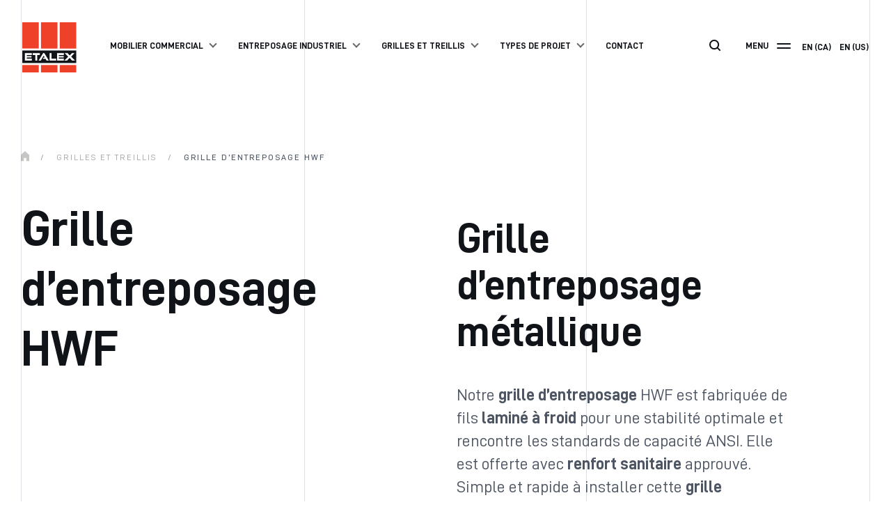

--- FILE ---
content_type: text/html; charset=UTF-8
request_url: https://etalex.ca/produits/grille-entreposage-hwf/
body_size: 20905
content:
<!doctype html>
<html lang="fr-CA" class="single-product-html">

<head>
    <!-- Google Tag Manager -->
    <script>
        (function (w, d, s, l, i) {
            w[l] = w[l] || [];
            w[l].push({
                'gtm.start': new Date().getTime(),
                event: 'gtm.js'
            });
            var f = d.getElementsByTagName(s)[0],
                j = d.createElement(s),
                dl = l != 'dataLayer' ? '&l=' + l : '';
            j.async = true;
            j.src =
                'https://www.googletagmanager.com/gtm.js?id=' + i + dl;
            f.parentNode.insertBefore(j, f);
        })(window, document, 'script', 'dataLayer', 'GTM-PZMZDPB');

    </script>
    <!-- End Google Tag Manager -->
    <meta charset="UTF-8">
    <meta name="viewport" content="width=device-width, initial-scale=1">
    <meta name="google-site-verification" content="k_bvqr6vEC4qnzhi0kU9vgXXPqeAHXe_1Jkia9YsNpQ" />
    <link rel="profile" href="https://gmpg.org/xfn/11">
    <!-- Start of HubSpot Embed Code -->
    <script type="text/javascript" id="hs-script-loader" async defer src="//js.hs-scripts.com/44960391.js"></script>
    <!-- End of HubSpot Embed Code -->
    
    <script>
        window.axeptioSettings = {
            clientId: "67e1c205096ffacb9f530350",
            cookiesVersion: "fr-ca-qc-28-03-2025",
            googleConsentMode: {
                default: {
                    analytics_storage: "denied",
                    ad_storage: "denied",
                    ad_user_data: "denied",
                    ad_personalization: "denied",
                    wait_for_update: 500
                }
            }
        };

        (function (d, s) {
            var t = d.getElementsByTagName(s)[0],
                e = d.createElement(s);
            e.async = true;
            e.src = "//static.axept.io/sdk.js";
            t.parentNode.insertBefore(e, t);
        })(document, "script");

    </script>
    <title>Grille d&#039;Entreposage HWF en Fil d&#039;Acier | Type Cascade | Etalex</title>
<meta name='robots' content='max-image-preview:large' />
<link rel='dns-prefetch' href='//cdnjs.cloudflare.com' />
<link rel='dns-prefetch' href='//kit.fontawesome.com' />
<link rel='dns-prefetch' href='//cdn.jsdelivr.net' />
<link rel='dns-prefetch' href='//b2546107.smushcdn.com' />
<link href='//hb.wpmucdn.com' rel='preconnect' />
<link rel="alternate" type="application/rss+xml" title="Etalex &raquo; Flux" href="https://etalex.ca/feed/" />
<link rel="alternate" type="application/rss+xml" title="Etalex &raquo; Flux des commentaires" href="https://etalex.ca/comments/feed/" />
<link rel="alternate" title="oEmbed (JSON)" type="application/json+oembed" href="https://etalex.ca/wp-json/oembed/1.0/embed?url=https%3A%2F%2Fetalex.ca%2Fproduits%2Fgrille-entreposage-hwf%2F" />
<link rel="alternate" title="oEmbed (XML)" type="text/xml+oembed" href="https://etalex.ca/wp-json/oembed/1.0/embed?url=https%3A%2F%2Fetalex.ca%2Fproduits%2Fgrille-entreposage-hwf%2F&#038;format=xml" />
		<style>
			.lazyload,
			.lazyloading {
				max-width: 100%;
			}
		</style>
		<style id='wp-img-auto-sizes-contain-inline-css' type='text/css'>
img:is([sizes=auto i],[sizes^="auto," i]){contain-intrinsic-size:3000px 1500px}
/*# sourceURL=wp-img-auto-sizes-contain-inline-css */
</style>
<style id='wp-emoji-styles-inline-css' type='text/css'>

	img.wp-smiley, img.emoji {
		display: inline !important;
		border: none !important;
		box-shadow: none !important;
		height: 1em !important;
		width: 1em !important;
		margin: 0 0.07em !important;
		vertical-align: -0.1em !important;
		background: none !important;
		padding: 0 !important;
	}
/*# sourceURL=wp-emoji-styles-inline-css */
</style>
<link rel='stylesheet' id='wp-block-library-css' href='https://etalex.ca/wp-includes/css/dist/block-library/style.min.css?ver=6.9' type='text/css' media='all' />
<style id='global-styles-inline-css' type='text/css'>
:root{--wp--preset--aspect-ratio--square: 1;--wp--preset--aspect-ratio--4-3: 4/3;--wp--preset--aspect-ratio--3-4: 3/4;--wp--preset--aspect-ratio--3-2: 3/2;--wp--preset--aspect-ratio--2-3: 2/3;--wp--preset--aspect-ratio--16-9: 16/9;--wp--preset--aspect-ratio--9-16: 9/16;--wp--preset--color--black: #000000;--wp--preset--color--cyan-bluish-gray: #abb8c3;--wp--preset--color--white: #ffffff;--wp--preset--color--pale-pink: #f78da7;--wp--preset--color--vivid-red: #cf2e2e;--wp--preset--color--luminous-vivid-orange: #ff6900;--wp--preset--color--luminous-vivid-amber: #fcb900;--wp--preset--color--light-green-cyan: #7bdcb5;--wp--preset--color--vivid-green-cyan: #00d084;--wp--preset--color--pale-cyan-blue: #8ed1fc;--wp--preset--color--vivid-cyan-blue: #0693e3;--wp--preset--color--vivid-purple: #9b51e0;--wp--preset--gradient--vivid-cyan-blue-to-vivid-purple: linear-gradient(135deg,rgb(6,147,227) 0%,rgb(155,81,224) 100%);--wp--preset--gradient--light-green-cyan-to-vivid-green-cyan: linear-gradient(135deg,rgb(122,220,180) 0%,rgb(0,208,130) 100%);--wp--preset--gradient--luminous-vivid-amber-to-luminous-vivid-orange: linear-gradient(135deg,rgb(252,185,0) 0%,rgb(255,105,0) 100%);--wp--preset--gradient--luminous-vivid-orange-to-vivid-red: linear-gradient(135deg,rgb(255,105,0) 0%,rgb(207,46,46) 100%);--wp--preset--gradient--very-light-gray-to-cyan-bluish-gray: linear-gradient(135deg,rgb(238,238,238) 0%,rgb(169,184,195) 100%);--wp--preset--gradient--cool-to-warm-spectrum: linear-gradient(135deg,rgb(74,234,220) 0%,rgb(151,120,209) 20%,rgb(207,42,186) 40%,rgb(238,44,130) 60%,rgb(251,105,98) 80%,rgb(254,248,76) 100%);--wp--preset--gradient--blush-light-purple: linear-gradient(135deg,rgb(255,206,236) 0%,rgb(152,150,240) 100%);--wp--preset--gradient--blush-bordeaux: linear-gradient(135deg,rgb(254,205,165) 0%,rgb(254,45,45) 50%,rgb(107,0,62) 100%);--wp--preset--gradient--luminous-dusk: linear-gradient(135deg,rgb(255,203,112) 0%,rgb(199,81,192) 50%,rgb(65,88,208) 100%);--wp--preset--gradient--pale-ocean: linear-gradient(135deg,rgb(255,245,203) 0%,rgb(182,227,212) 50%,rgb(51,167,181) 100%);--wp--preset--gradient--electric-grass: linear-gradient(135deg,rgb(202,248,128) 0%,rgb(113,206,126) 100%);--wp--preset--gradient--midnight: linear-gradient(135deg,rgb(2,3,129) 0%,rgb(40,116,252) 100%);--wp--preset--font-size--small: 13px;--wp--preset--font-size--medium: 20px;--wp--preset--font-size--large: 36px;--wp--preset--font-size--x-large: 42px;--wp--preset--spacing--20: 0.44rem;--wp--preset--spacing--30: 0.67rem;--wp--preset--spacing--40: 1rem;--wp--preset--spacing--50: 1.5rem;--wp--preset--spacing--60: 2.25rem;--wp--preset--spacing--70: 3.38rem;--wp--preset--spacing--80: 5.06rem;--wp--preset--shadow--natural: 6px 6px 9px rgba(0, 0, 0, 0.2);--wp--preset--shadow--deep: 12px 12px 50px rgba(0, 0, 0, 0.4);--wp--preset--shadow--sharp: 6px 6px 0px rgba(0, 0, 0, 0.2);--wp--preset--shadow--outlined: 6px 6px 0px -3px rgb(255, 255, 255), 6px 6px rgb(0, 0, 0);--wp--preset--shadow--crisp: 6px 6px 0px rgb(0, 0, 0);}:where(.is-layout-flex){gap: 0.5em;}:where(.is-layout-grid){gap: 0.5em;}body .is-layout-flex{display: flex;}.is-layout-flex{flex-wrap: wrap;align-items: center;}.is-layout-flex > :is(*, div){margin: 0;}body .is-layout-grid{display: grid;}.is-layout-grid > :is(*, div){margin: 0;}:where(.wp-block-columns.is-layout-flex){gap: 2em;}:where(.wp-block-columns.is-layout-grid){gap: 2em;}:where(.wp-block-post-template.is-layout-flex){gap: 1.25em;}:where(.wp-block-post-template.is-layout-grid){gap: 1.25em;}.has-black-color{color: var(--wp--preset--color--black) !important;}.has-cyan-bluish-gray-color{color: var(--wp--preset--color--cyan-bluish-gray) !important;}.has-white-color{color: var(--wp--preset--color--white) !important;}.has-pale-pink-color{color: var(--wp--preset--color--pale-pink) !important;}.has-vivid-red-color{color: var(--wp--preset--color--vivid-red) !important;}.has-luminous-vivid-orange-color{color: var(--wp--preset--color--luminous-vivid-orange) !important;}.has-luminous-vivid-amber-color{color: var(--wp--preset--color--luminous-vivid-amber) !important;}.has-light-green-cyan-color{color: var(--wp--preset--color--light-green-cyan) !important;}.has-vivid-green-cyan-color{color: var(--wp--preset--color--vivid-green-cyan) !important;}.has-pale-cyan-blue-color{color: var(--wp--preset--color--pale-cyan-blue) !important;}.has-vivid-cyan-blue-color{color: var(--wp--preset--color--vivid-cyan-blue) !important;}.has-vivid-purple-color{color: var(--wp--preset--color--vivid-purple) !important;}.has-black-background-color{background-color: var(--wp--preset--color--black) !important;}.has-cyan-bluish-gray-background-color{background-color: var(--wp--preset--color--cyan-bluish-gray) !important;}.has-white-background-color{background-color: var(--wp--preset--color--white) !important;}.has-pale-pink-background-color{background-color: var(--wp--preset--color--pale-pink) !important;}.has-vivid-red-background-color{background-color: var(--wp--preset--color--vivid-red) !important;}.has-luminous-vivid-orange-background-color{background-color: var(--wp--preset--color--luminous-vivid-orange) !important;}.has-luminous-vivid-amber-background-color{background-color: var(--wp--preset--color--luminous-vivid-amber) !important;}.has-light-green-cyan-background-color{background-color: var(--wp--preset--color--light-green-cyan) !important;}.has-vivid-green-cyan-background-color{background-color: var(--wp--preset--color--vivid-green-cyan) !important;}.has-pale-cyan-blue-background-color{background-color: var(--wp--preset--color--pale-cyan-blue) !important;}.has-vivid-cyan-blue-background-color{background-color: var(--wp--preset--color--vivid-cyan-blue) !important;}.has-vivid-purple-background-color{background-color: var(--wp--preset--color--vivid-purple) !important;}.has-black-border-color{border-color: var(--wp--preset--color--black) !important;}.has-cyan-bluish-gray-border-color{border-color: var(--wp--preset--color--cyan-bluish-gray) !important;}.has-white-border-color{border-color: var(--wp--preset--color--white) !important;}.has-pale-pink-border-color{border-color: var(--wp--preset--color--pale-pink) !important;}.has-vivid-red-border-color{border-color: var(--wp--preset--color--vivid-red) !important;}.has-luminous-vivid-orange-border-color{border-color: var(--wp--preset--color--luminous-vivid-orange) !important;}.has-luminous-vivid-amber-border-color{border-color: var(--wp--preset--color--luminous-vivid-amber) !important;}.has-light-green-cyan-border-color{border-color: var(--wp--preset--color--light-green-cyan) !important;}.has-vivid-green-cyan-border-color{border-color: var(--wp--preset--color--vivid-green-cyan) !important;}.has-pale-cyan-blue-border-color{border-color: var(--wp--preset--color--pale-cyan-blue) !important;}.has-vivid-cyan-blue-border-color{border-color: var(--wp--preset--color--vivid-cyan-blue) !important;}.has-vivid-purple-border-color{border-color: var(--wp--preset--color--vivid-purple) !important;}.has-vivid-cyan-blue-to-vivid-purple-gradient-background{background: var(--wp--preset--gradient--vivid-cyan-blue-to-vivid-purple) !important;}.has-light-green-cyan-to-vivid-green-cyan-gradient-background{background: var(--wp--preset--gradient--light-green-cyan-to-vivid-green-cyan) !important;}.has-luminous-vivid-amber-to-luminous-vivid-orange-gradient-background{background: var(--wp--preset--gradient--luminous-vivid-amber-to-luminous-vivid-orange) !important;}.has-luminous-vivid-orange-to-vivid-red-gradient-background{background: var(--wp--preset--gradient--luminous-vivid-orange-to-vivid-red) !important;}.has-very-light-gray-to-cyan-bluish-gray-gradient-background{background: var(--wp--preset--gradient--very-light-gray-to-cyan-bluish-gray) !important;}.has-cool-to-warm-spectrum-gradient-background{background: var(--wp--preset--gradient--cool-to-warm-spectrum) !important;}.has-blush-light-purple-gradient-background{background: var(--wp--preset--gradient--blush-light-purple) !important;}.has-blush-bordeaux-gradient-background{background: var(--wp--preset--gradient--blush-bordeaux) !important;}.has-luminous-dusk-gradient-background{background: var(--wp--preset--gradient--luminous-dusk) !important;}.has-pale-ocean-gradient-background{background: var(--wp--preset--gradient--pale-ocean) !important;}.has-electric-grass-gradient-background{background: var(--wp--preset--gradient--electric-grass) !important;}.has-midnight-gradient-background{background: var(--wp--preset--gradient--midnight) !important;}.has-small-font-size{font-size: var(--wp--preset--font-size--small) !important;}.has-medium-font-size{font-size: var(--wp--preset--font-size--medium) !important;}.has-large-font-size{font-size: var(--wp--preset--font-size--large) !important;}.has-x-large-font-size{font-size: var(--wp--preset--font-size--x-large) !important;}
/*# sourceURL=global-styles-inline-css */
</style>

<style id='classic-theme-styles-inline-css' type='text/css'>
/*! This file is auto-generated */
.wp-block-button__link{color:#fff;background-color:#32373c;border-radius:9999px;box-shadow:none;text-decoration:none;padding:calc(.667em + 2px) calc(1.333em + 2px);font-size:1.125em}.wp-block-file__button{background:#32373c;color:#fff;text-decoration:none}
/*# sourceURL=/wp-includes/css/classic-themes.min.css */
</style>
<link rel='stylesheet' id='wpml-legacy-horizontal-list-0-css' href='https://etalex.ca/wp-content/plugins/sitepress-multilingual-cms/templates/language-switchers/legacy-list-horizontal/style.min.css?ver=1' type='text/css' media='all' />
<link rel='stylesheet' id='treize-style-css' href='https://etalex.ca/wp-content/themes/sjmgrou/style.css?ver=6.9' type='text/css' media='all' />
<link rel='stylesheet' id='fancy-css-css' href='https://cdn.jsdelivr.net/gh/fancyapps/fancybox@3.5.7/dist/jquery.fancybox.min.css?ver=6.9' type='text/css' media='all' />
<link rel='stylesheet' id='swiper-css-css' href='https://cdn.jsdelivr.net/npm/swiper@8/swiper-bundle.min.css?ver=6.9' type='text/css' media='all' />
<script type="text/javascript" id="wpml-cookie-js-extra">
/* <![CDATA[ */
var wpml_cookies = {"wp-wpml_current_language":{"value":"fr","expires":1,"path":"/"}};
var wpml_cookies = {"wp-wpml_current_language":{"value":"fr","expires":1,"path":"/"}};
//# sourceURL=wpml-cookie-js-extra
/* ]]> */
</script>
<script type="text/javascript" src="https://etalex.ca/wp-content/plugins/sitepress-multilingual-cms/res/js/cookies/language-cookie.js?ver=486900" id="wpml-cookie-js" defer="defer" data-wp-strategy="defer"></script>
<script type="text/javascript" src="https://etalex.ca/wp-includes/js/jquery/jquery.min.js?ver=3.7.1" id="jquery-core-js"></script>
<script type="text/javascript" src="https://etalex.ca/wp-includes/js/jquery/jquery-migrate.min.js?ver=3.4.1" id="jquery-migrate-js"></script>
<script type="text/javascript" id="loadmore-js-extra">
/* <![CDATA[ */
var updatePostList = {"ajaxurl":"https://etalex.ca/wp-admin/admin-ajax.php","posts":"{\"page\":0,\"post_type\":\"product\",\"error\":\"\",\"m\":\"\",\"p\":2598,\"post_parent\":\"\",\"subpost\":\"\",\"subpost_id\":\"\",\"attachment\":\"\",\"attachment_id\":0,\"pagename\":\"\",\"page_id\":\"\",\"second\":\"\",\"minute\":\"\",\"hour\":\"\",\"day\":0,\"monthnum\":0,\"year\":0,\"w\":0,\"category_name\":\"\",\"tag\":\"\",\"cat\":\"\",\"tag_id\":\"\",\"author\":\"\",\"author_name\":\"\",\"feed\":\"\",\"tb\":\"\",\"paged\":0,\"meta_key\":\"\",\"meta_value\":\"\",\"preview\":\"\",\"s\":\"\",\"sentence\":\"\",\"title\":\"\",\"fields\":\"all\",\"menu_order\":\"\",\"embed\":\"\",\"category__in\":[],\"category__not_in\":[],\"category__and\":[],\"post__in\":[],\"post__not_in\":[],\"post_name__in\":[],\"tag__in\":[],\"tag__not_in\":[],\"tag__and\":[],\"tag_slug__in\":[],\"tag_slug__and\":[],\"post_parent__in\":[],\"post_parent__not_in\":[],\"author__in\":[],\"author__not_in\":[],\"search_columns\":[],\"name\":\"grille-entreposage-hwf\",\"orderby\":\"menu_order\",\"order\":\"ASC\",\"ignore_sticky_posts\":false,\"suppress_filters\":false,\"cache_results\":true,\"update_post_term_cache\":true,\"update_menu_item_cache\":false,\"lazy_load_term_meta\":true,\"update_post_meta_cache\":true,\"posts_per_page\":4,\"nopaging\":false,\"comments_per_page\":\"50\",\"no_found_rows\":false,\"product\":\"grille-entreposage-hwf\"}","current_page":"1","max_page":"1"};
//# sourceURL=loadmore-js-extra
/* ]]> */
</script>
<script type="text/javascript" src="https://etalex.ca/wp-content/themes/sjmgrou/assets/js/load-more-button.js?ver=6.9" id="loadmore-js"></script>
<script type="text/javascript" id="wpml-xdomain-data-js-extra">
/* <![CDATA[ */
var wpml_xdomain_data = {"css_selector":"wpml-ls-item","ajax_url":"https://etalex.ca/wp-admin/admin-ajax.php","current_lang":"fr","_nonce":"88a67652bf"};
//# sourceURL=wpml-xdomain-data-js-extra
/* ]]> */
</script>
<script type="text/javascript" src="https://etalex.ca/wp-content/plugins/sitepress-multilingual-cms/res/js/xdomain-data.js?ver=486900" id="wpml-xdomain-data-js" defer="defer" data-wp-strategy="defer"></script>
<link rel="https://api.w.org/" href="https://etalex.ca/wp-json/" /><link rel="EditURI" type="application/rsd+xml" title="RSD" href="https://etalex.ca/xmlrpc.php?rsd" />
<meta name="generator" content="WordPress 6.9" />
<link rel='shortlink' href='https://etalex.ca/?p=2598' />
<meta name="generator" content="WPML ver:4.8.6 stt:1,67,4;" />
		<script>
			document.documentElement.className = document.documentElement.className.replace('no-js', 'js');
		</script>
				<style>
			.no-js img.lazyload {
				display: none;
			}

			figure.wp-block-image img.lazyloading {
				min-width: 150px;
			}

			.lazyload,
			.lazyloading {
				--smush-placeholder-width: 100px;
				--smush-placeholder-aspect-ratio: 1/1;
				width: var(--smush-image-width, var(--smush-placeholder-width)) !important;
				aspect-ratio: var(--smush-image-aspect-ratio, var(--smush-placeholder-aspect-ratio)) !important;
			}

						.lazyload, .lazyloading {
				opacity: 0;
			}

			.lazyloaded {
				opacity: 1;
				transition: opacity 400ms;
				transition-delay: 0ms;
			}

					</style>
		<style type="text/css">.recentcomments a{display:inline !important;padding:0 !important;margin:0 !important;}</style><!-- SEO meta tags powered by SmartCrawl https://wpmudev.com/project/smartcrawl-wordpress-seo/ -->
<link rel="canonical" href="https://etalex.ca/produits/grille-entreposage-hwf/" />
<meta name="description" content="Grille d&#039;entreposage HWF en fil d&#039;acier laminé pour usage commercial. Conçu pour assurer la stabilité et supporter de lourdes charges. Facile à installer." />
<script type="application/ld+json">{"@context":"https:\/\/schema.org","@graph":[{"@type":"Organization","@id":"https:\/\/etalex.ca\/#schema-publishing-organization","url":"https:\/\/etalex.ca","name":"Etalex"},{"@type":"WebSite","@id":"https:\/\/etalex.ca\/#schema-website","url":"https:\/\/etalex.ca","name":"Etalex","encoding":"UTF-8","potentialAction":{"@type":"SearchAction","target":"https:\/\/etalex.ca\/search\/{search_term_string}\/","query-input":"required name=search_term_string"}},{"@type":"BreadcrumbList","@id":"https:\/\/etalex.ca\/produits\/grille-entreposage-hwf?page&product=grille-entreposage-hwf&post_type=product&name=grille-entreposage-hwf\/#breadcrumb","itemListElement":[{"@type":"ListItem","position":1,"name":"Home","item":"https:\/\/etalex.ca"},{"@type":"ListItem","position":2,"name":"Grille d&rsquo;entreposage HWF"}]},{"@type":"Person","@id":"https:\/\/etalex.ca\/author\/sjmgrou\/#schema-author","name":"sjmgrou","url":"https:\/\/etalex.ca\/author\/sjmgrou\/"},{"@type":"WebPage","@id":"https:\/\/etalex.ca\/produits\/grille-entreposage-hwf\/#schema-webpage","isPartOf":{"@id":"https:\/\/etalex.ca\/#schema-website"},"publisher":{"@id":"https:\/\/etalex.ca\/#schema-publishing-organization"},"url":"https:\/\/etalex.ca\/produits\/grille-entreposage-hwf\/"},{"@type":"Article","mainEntityOfPage":{"@id":"https:\/\/etalex.ca\/produits\/grille-entreposage-hwf\/#schema-webpage"},"author":{"@id":"https:\/\/etalex.ca\/author\/sjmgrou\/#schema-author"},"publisher":{"@id":"https:\/\/etalex.ca\/#schema-publishing-organization"},"dateModified":"2023-06-27T08:32:29","datePublished":"2021-08-31T18:49:44","headline":"Grille d'Entreposage HWF en Fil d'Acier | Type Cascade | Etalex","description":"Grille d'entreposage HWF en fil d'acier lamin\u00e9 pour usage commercial. Con\u00e7u pour assurer la stabilit\u00e9 et supporter de lourdes charges. Facile \u00e0 installer.","name":"Grille d&rsquo;entreposage HWF","image":{"@type":"ImageObject","@id":"https:\/\/etalex.ca\/produits\/grille-entreposage-hwf\/#schema-article-image","url":"https:\/\/etalex.ca\/wp-content\/uploads\/2021\/08\/PIX_0156-scaled.jpg","height":1363,"width":2048,"caption":"Grille, grillage, treillis, HWF"},"thumbnailUrl":"https:\/\/etalex.ca\/wp-content\/uploads\/2021\/08\/PIX_0156-scaled.jpg"}]}</script>
<meta property="og:type" content="article" />
<meta property="og:url" content="https://etalex.ca/produits/grille-entreposage-hwf/" />
<meta property="og:title" content="Grille d&#039;Entreposage HWF en Fil d&#039;Acier | Type Cascade | Etalex" />
<meta property="og:description" content="Grille d&#039;entreposage HWF en fil d&#039;acier laminé pour usage commercial. Conçu pour assurer la stabilité et supporter de lourdes charges. Facile à installer." />
<meta property="og:image" content="https://etalex.ca/wp-content/uploads/2021/08/PIX_0156-scaled.jpg" />
<meta property="og:image:width" content="2048" />
<meta property="og:image:height" content="1363" />
<meta property="article:published_time" content="2021-08-31T18:49:44" />
<meta property="article:author" content="sjmgrou" />
<meta name="twitter:card" content="summary_large_image" />
<meta name="twitter:title" content="Grille d&#039;Entreposage HWF en Fil d&#039;Acier | Type Cascade | Etalex" />
<meta name="twitter:description" content="Grille d&#039;entreposage HWF en fil d&#039;acier laminé pour usage commercial. Conçu pour assurer la stabilité et supporter de lourdes charges. Facile à installer." />
<meta name="twitter:image" content="https://etalex.ca/wp-content/uploads/2021/08/PIX_0156-scaled.jpg" />
<!-- /SEO -->
<link rel="icon" href="https://b2546107.smushcdn.com/2546107/wp-content/uploads/2021/09/cropped-favicon-32x32.png?lossy=2&strip=1&webp=1" sizes="32x32" />
<link rel="icon" href="https://b2546107.smushcdn.com/2546107/wp-content/uploads/2021/09/cropped-favicon-192x192.png?lossy=2&strip=1&webp=1" sizes="192x192" />
<link rel="apple-touch-icon" href="https://b2546107.smushcdn.com/2546107/wp-content/uploads/2021/09/cropped-favicon-180x180.png?lossy=2&strip=1&webp=1" />
<meta name="msapplication-TileImage" content="https://etalex.ca/wp-content/uploads/2021/09/cropped-favicon-270x270.png" />
		<style type="text/css" id="wp-custom-css">
			.page-id-3740 .text-images.wrapper {display:none;}
.page-id-3740 .wrapper.partner-logo {display:none;}


.page-id-3761 .text-images.wrapper {display:none;}
.page-id-3761 .wrapper.partner-logo {display:none;}

.wpml-ls-sidebars-language-switcher ul .wpml-ls-slot-language-switcher:not(:first-of-type) {
	margin-left: 12px;
}
		</style>
		</head>

<body class="wp-singular product-template-default single single-product postid-2598 wp-theme-sjmgrou">
    <!-- Google Tag Manager (noscript) -->
    <noscript><iframe data-src="https://www.googletagmanager.com/ns.html?id=GTM-PZMZDPB" height="0" width="0" style="display:none;visibility:hidden" src="[data-uri]" class="lazyload" data-load-mode="1"></iframe></noscript>
    <!-- End Google Tag Manager (noscript) -->
    <div class="background-grid">
    <div class="background-grid__line"></div>
    <div class="background-grid__line"></div>
    <div class="background-grid__line"></div>
    <div class="background-grid__line"></div>
</div>

<header id="masthead" class="site__header">
        <nav class="wrapper nav row align-center between-xxl">
        <div class="overlay col-xxl-12 menu-mobile">
            <div class="top-holder">
            </div>
            <p class="subtitle uppercase">Produits</p>
            <div class="nav__main-mobile nav__mobile"><ul id="menu-menu-daccueil" class="menu"><li id="menu-item-2568" class="menu-item menu-item-type-post_type menu-item-object-page menu-item-has-children menu-item-2568"><a href="https://etalex.ca/mobilier-commercial/">Mobilier commercial</a>
<ul class="sub-menu">
	<li id="menu-item-2569" class="menu-item-card menu-item menu-item-type-post_type menu-item-object-page menu-item-2569">    <div class="card card--content-over card--main-category">
        <a href="https://etalex.ca/mobilier-commercial/" class="card__link-wrapper">
            <div class="card__image">
                <div class="container-image" style="padding-bottom: 100%">
            <img width="600" height="399" src="https://b2546107.smushcdn.com/2546107/wp-content/uploads/2024/02/PIX_5367-1536x1022-menu-1.webp?lossy=2&strip=1&webp=1" class="ratio-image" alt="" decoding="async" fetchpriority="high" srcset="https://b2546107.smushcdn.com/2546107/wp-content/uploads/2024/02/PIX_5367-1536x1022-menu-1.webp?lossy=2&strip=1&webp=1 600w, https://b2546107.smushcdn.com/2546107/wp-content/uploads/2024/02/PIX_5367-1536x1022-menu-1-300x200.webp?lossy=2&strip=1&webp=1 300w, https://b2546107.smushcdn.com/2546107/wp-content/uploads/2024/02/PIX_5367-1536x1022-menu-1.webp?size=409x272&lossy=2&strip=1&webp=1 409w" sizes="(max-width: 600px) 100vw, 600px" />    </div>
            </div>
            <div class="card__content">
                <p class="card__count">7</p>
                <h3 class="title looks-h4">Mobilier commercial</h3>
                <button class="cta--main-simple">
                    <span class="cta__text">Voir plus</span>
                </button>
            </div>
        </a>
    </div>
</li>
	<li id="menu-item-2447" class="sub-menu-title menu-item menu-item-type-custom menu-item-object-custom menu-item-has-children menu-item-2447"><a href="#">Notre mobilier commercial</a>
	<ul class="sub-menu">
		<li id="menu-item-2684" class="menu-item menu-item-type-post_type menu-item-object-product menu-item-2684"><a href="https://etalex.ca/produits/serie-e/">Série E</a></li>
		<li id="menu-item-2686" class="menu-item menu-item-type-post_type menu-item-object-product menu-item-2686"><a href="https://etalex.ca/produits/serie-s/">Série S</a></li>
		<li id="menu-item-2659" class="menu-item menu-item-type-post_type menu-item-object-product menu-item-2659"><a href="https://etalex.ca/produits/ebenisterie/">Ébénisterie</a></li>
		<li id="menu-item-2747" class="menu-item menu-item-type-post_type menu-item-object-product menu-item-2747"><a href="https://etalex.ca/produits/rx-lab/">RxLab</a></li>
		<li id="menu-item-2683" class="menu-item menu-item-type-post_type menu-item-object-product menu-item-2683"><a href="https://etalex.ca/produits/railflex/">Railflex</a></li>
		<li id="menu-item-2660" class="menu-item menu-item-type-post_type menu-item-object-product menu-item-2660"><a href="https://etalex.ca/produits/ws/">Entreposage léger « WS »</a></li>
		<li id="menu-item-2572" class="menu-item menu-item-type-post_type menu-item-object-page menu-item-2572"><a href="https://etalex.ca/accessoires/">Accessoires</a></li>
		<li id="menu-item-3090" class="menu-item menu-item-type-post_type menu-item-object-page menu-item-3090"><a href="https://etalex.ca/composantes/">Composantes</a></li>
		<li id="menu-item-2571" class="menu-item menu-item-type-post_type menu-item-object-page menu-item-2571"><a href="https://etalex.ca/chambres-froides/">Chambres froides</a></li>
		<li id="menu-item-2570" class="menu-item menu-item-type-post_type menu-item-object-page menu-item-2570"><a href="https://etalex.ca/comptoirs/">Comptoirs</a></li>
		<li id="menu-item-2661" class="menu-item menu-item-type-post_type menu-item-object-page menu-item-2661"><a href="https://etalex.ca/presentoirs/">Présentoirs</a></li>
		<li id="menu-item-3241" class="menu-item menu-item-type-post_type menu-item-object-product menu-item-3241"><a href="https://etalex.ca/produits/palettier-conventionnel/">Palettier conventionnel commercial</a></li>
	</ul>
</li>
</ul>
</li>
<li id="menu-item-2573" class="menu-item menu-item-type-post_type menu-item-object-page menu-item-has-children menu-item-2573"><a href="https://etalex.ca/entreposage-industriel/">Entreposage industriel</a>
<ul class="sub-menu">
	<li id="menu-item-2574" class="menu-item-card menu-item menu-item-type-post_type menu-item-object-page menu-item-2574">    <div class="card card--content-over card--main-category">
        <a href="https://etalex.ca/entreposage-industriel/" class="card__link-wrapper">
            <div class="card__image">
                <div class="container-image" style="padding-bottom: 100%">
            <img width="600" height="337" data-src="https://b2546107.smushcdn.com/2546107/wp-content/uploads/2024/02/Racking-Entrepot-Riendeau-07-2021-3-1536x863-menu.webp?lossy=2&strip=1&webp=1" class="ratio-image lazyload" alt="" decoding="async" data-srcset="https://b2546107.smushcdn.com/2546107/wp-content/uploads/2024/02/Racking-Entrepot-Riendeau-07-2021-3-1536x863-menu.webp?lossy=2&strip=1&webp=1 600w, https://b2546107.smushcdn.com/2546107/wp-content/uploads/2024/02/Racking-Entrepot-Riendeau-07-2021-3-1536x863-menu-300x169.webp?lossy=2&strip=1&webp=1 300w, https://b2546107.smushcdn.com/2546107/wp-content/uploads/2024/02/Racking-Entrepot-Riendeau-07-2021-3-1536x863-menu.webp?size=409x230&lossy=2&strip=1&webp=1 409w" data-sizes="(max-width: 600px) 100vw, 600px" src="[data-uri]" style="--smush-placeholder-width: 600px; --smush-placeholder-aspect-ratio: 600/337;" />    </div>
            </div>
            <div class="card__content">
                <p class="card__count">9</p>
                <h3 class="title looks-h4">Entreposage industriel</h3>
                <button class="cta--main-simple">
                    <span class="cta__text">Voir plus</span>
                </button>
            </div>
        </a>
    </div>
</li>
	<li id="menu-item-2461" class="sub-menu-title menu-item menu-item-type-custom menu-item-object-custom menu-item-has-children menu-item-2461"><a href="#">Notre entreposage industriel</a>
	<ul class="sub-menu">
		<li id="menu-item-2688" class="menu-item menu-item-type-post_type menu-item-object-product menu-item-2688"><a href="https://etalex.ca/produits/conventionnel/">Palettier conventionnel industriel</a></li>
		<li id="menu-item-2695" class="menu-item menu-item-type-post_type menu-item-object-product menu-item-2695"><a href="https://etalex.ca/produits/palletier-a-gravite-inversee-push-back/">Palettier à gravité inversée « Push back »</a></li>
		<li id="menu-item-2690" class="menu-item menu-item-type-post_type menu-item-object-product menu-item-2690"><a href="https://etalex.ca/produits/palletier-a-accumulation-statique-drive-in/">Palettier à accumulation statique « Drive in »</a></li>
		<li id="menu-item-2689" class="menu-item menu-item-type-post_type menu-item-object-product menu-item-2689"><a href="https://etalex.ca/produits/palletier-a-accumulation-dynamique-pallet-flow/">Palettier à accumulation dynamique « Pallet flow »</a></li>
		<li id="menu-item-2697" class="menu-item menu-item-type-post_type menu-item-object-product menu-item-2697"><a href="https://etalex.ca/produits/structural/">Palettier structural</a></li>
		<li id="menu-item-2696" class="menu-item menu-item-type-post_type menu-item-object-product menu-item-2696"><a href="https://etalex.ca/produits/porte-a-faux/">Porte-à-faux « Cantilever »</a></li>
		<li id="menu-item-2699" class="menu-item menu-item-type-post_type menu-item-object-product menu-item-2699"><a href="https://etalex.ca/produits/mezzanine-industrielle/">Mezzanine industrielle</a></li>
		<li id="menu-item-2692" class="menu-item menu-item-type-post_type menu-item-object-product menu-item-2692"><a href="https://etalex.ca/produits/palletier-a-gravite-carton-flow/">Palettier à gravité « Carton flow »</a></li>
		<li id="menu-item-2698" class="menu-item menu-item-type-post_type menu-item-object-product menu-item-2698"><a href="https://etalex.ca/produits/ws/">Module d’entreposage léger ”WS”</a></li>
		<li id="menu-item-2740" class="menu-item menu-item-type-post_type menu-item-object-product menu-item-2740"><a href="https://etalex.ca/produits/railflex/">Railflex</a></li>
	</ul>
</li>
</ul>
</li>
<li id="menu-item-2575" class="menu-item menu-item-type-post_type menu-item-object-page current-menu-ancestor current_page_ancestor menu-item-has-children menu-item-2575"><a href="https://etalex.ca/grilles-et-treillis/">Grilles et treillis</a>
<ul class="sub-menu">
	<li id="menu-item-2576" class="menu-item-card menu-item menu-item-type-post_type menu-item-object-page menu-item-2576">    <div class="card card--content-over card--main-category">
        <a href="https://etalex.ca/grilles-et-treillis/" class="card__link-wrapper">
            <div class="card__image">
                <div class="container-image" style="padding-bottom: 100%">
            <img width="600" height="399" data-src="https://b2546107.smushcdn.com/2546107/wp-content/uploads/2024/02/PIX_0156-1536x1022-menu.webp?lossy=2&strip=1&webp=1" class="ratio-image lazyload" alt="" decoding="async" data-srcset="https://b2546107.smushcdn.com/2546107/wp-content/uploads/2024/02/PIX_0156-1536x1022-menu.webp?lossy=2&strip=1&webp=1 600w, https://b2546107.smushcdn.com/2546107/wp-content/uploads/2024/02/PIX_0156-1536x1022-menu-300x200.webp?lossy=2&strip=1&webp=1 300w, https://b2546107.smushcdn.com/2546107/wp-content/uploads/2024/02/PIX_0156-1536x1022-menu.webp?size=409x272&lossy=2&strip=1&webp=1 409w" data-sizes="(max-width: 600px) 100vw, 600px" src="[data-uri]" style="--smush-placeholder-width: 600px; --smush-placeholder-aspect-ratio: 600/399;" />    </div>
            </div>
            <div class="card__content">
                <p class="card__count">9</p>
                <h3 class="title looks-h4">Grilles et treillis</h3>
                <button class="cta--main-simple">
                    <span class="cta__text">Voir plus</span>
                </button>
            </div>
        </a>
    </div>
</li>
	<li id="menu-item-2473" class="sub-menu-title menu-item menu-item-type-custom menu-item-object-custom current-menu-ancestor current-menu-parent menu-item-has-children menu-item-2473"><a href="#">Nos grilles et treillis</a>
	<ul class="sub-menu">
		<li id="menu-item-2701" class="menu-item menu-item-type-post_type menu-item-object-product menu-item-2701"><a href="https://etalex.ca/produits/grille-entreposage-bwf/">Grille d’entreposage BWF</a></li>
		<li id="menu-item-2702" class="menu-item menu-item-type-post_type menu-item-object-product menu-item-2702"><a href="https://etalex.ca/produits/grille-entreposage-bwfl/">Grille d’entreposage BWFL</a></li>
		<li id="menu-item-2704" class="menu-item menu-item-type-post_type menu-item-object-product menu-item-2704"><a href="https://etalex.ca/produits/grille-entreposage-hdwf/">Grille d’entreposage HDWF</a></li>
		<li id="menu-item-2703" class="menu-item menu-item-type-post_type menu-item-object-product menu-item-2703"><a href="https://etalex.ca/produits/grille-entreposage-h/">Grille d’entreposage H</a></li>
		<li id="menu-item-2705" class="menu-item menu-item-type-post_type menu-item-object-product current-menu-item menu-item-2705"><a href="https://etalex.ca/produits/grille-entreposage-hwf/" aria-current="page">Grille d’entreposage HWF</a></li>
		<li id="menu-item-2706" class="menu-item menu-item-type-post_type menu-item-object-product menu-item-2706"><a href="https://etalex.ca/produits/separateurs-de-palletier/">Séparateurs de palettier</a></li>
		<li id="menu-item-2700" class="menu-item menu-item-type-post_type menu-item-object-product menu-item-2700"><a href="https://etalex.ca/produits/barre-de-securite-universelle/">Barres de sécurité universelles</a></li>
		<li id="menu-item-2707" class="menu-item menu-item-type-post_type menu-item-object-product menu-item-2707"><a href="https://etalex.ca/produits/treillis-a-plat-et-tablettes-commerciales/">Treillis métallique à plat</a></li>
		<li id="menu-item-2741" class="menu-item menu-item-type-post_type menu-item-object-product menu-item-2741"><a href="https://etalex.ca/produits/tablettes-de-broche/">Tablettes de broche</a></li>
	</ul>
</li>
</ul>
</li>
<li id="menu-item-5714" class="menu-item menu-item-type-post_type menu-item-object-page menu-item-has-children menu-item-5714"><a href="https://etalex.ca/industries/">Types de projet</a>
<ul class="sub-menu">
	<li id="menu-item-5715" class="menu-item-card menu-item menu-item-type-post_type menu-item-object-page menu-item-5715"><div class="card card--content-over card--main-product">
    <a href="https://etalex.ca/industries/" target="_self" class="card__link-wrapper">
        <div class="card__image">
            <div class="container-image" style="padding-bottom: 100%">
            <img width="600" height="450" data-src="https://b2546107.smushcdn.com/2546107/wp-content/uploads/2024/02/Chico-St-Eustache-1-1536x1152-menu.webp?lossy=2&strip=1&webp=1" class="ratio-image lazyload" alt="" decoding="async" data-srcset="https://b2546107.smushcdn.com/2546107/wp-content/uploads/2024/02/Chico-St-Eustache-1-1536x1152-menu.webp?lossy=2&strip=1&webp=1 600w, https://b2546107.smushcdn.com/2546107/wp-content/uploads/2024/02/Chico-St-Eustache-1-1536x1152-menu-300x225.webp?lossy=2&strip=1&webp=1 300w, https://b2546107.smushcdn.com/2546107/wp-content/uploads/2024/02/Chico-St-Eustache-1-1536x1152-menu.webp?size=409x307&lossy=2&strip=1&webp=1 409w" data-sizes="(max-width: 600px) 100vw, 600px" src="[data-uri]" style="--smush-placeholder-width: 600px; --smush-placeholder-aspect-ratio: 600/450;" />    </div>
        </div>
        <div class="card__content">
                        <h3 class="title looks-h4">Recherchez par secteur</h3>
            <button class="cta--main-simple">
                <span class="cta__text">Voir plus</span>
            </button>
        </div>
    </a>
</div>

</li>
	<li id="menu-item-5716" class="sub-menu-title menu-item menu-item-type-custom menu-item-object-custom menu-item-has-children menu-item-5716"><a href="#">Types de projet</a>
	<ul class="sub-menu">
		<li id="menu-item-5717" class="menu-item menu-item-type-taxonomy menu-item-object-industry menu-item-5717"><a href="https://etalex.ca/industries/epiceries-fr/">Épiceries</a></li>
		<li id="menu-item-5718" class="menu-item menu-item-type-taxonomy menu-item-object-industry menu-item-5718"><a href="https://etalex.ca/industries/commerce-de-detail-fr/">Commerces de détail</a></li>
		<li id="menu-item-5719" class="menu-item menu-item-type-taxonomy menu-item-object-industry menu-item-5719"><a href="https://etalex.ca/industries/animalerie-fr/">Animaleries</a></li>
		<li id="menu-item-5720" class="menu-item menu-item-type-taxonomy menu-item-object-industry menu-item-5720"><a href="https://etalex.ca/industries/depanneurs-fr/">Dépanneurs</a></li>
		<li id="menu-item-5721" class="menu-item menu-item-type-taxonomy menu-item-object-industry menu-item-5721"><a href="https://etalex.ca/industries/entrepots-centres-distribution-fr/">Entrepôts et centres de distribution</a></li>
		<li id="menu-item-5722" class="menu-item menu-item-type-taxonomy menu-item-object-industry menu-item-5722"><a href="https://etalex.ca/industries/pharmacies-fr/">Pharmacies</a></li>
		<li id="menu-item-5723" class="menu-item menu-item-type-taxonomy menu-item-object-industry menu-item-5723"><a href="https://etalex.ca/industries/quincaillerie-fr/">Quincailleries</a></li>
	</ul>
</li>
</ul>
</li>
<li id="menu-item-15666" class="menu-item menu-item-type-post_type menu-item-object-page menu-item-15666"><a href="https://etalex.ca/contact/">Contact</a></li>
</ul></div>            <div class="nav__secondary-mobile nav__mobile"><ul id="menu-menu-secondaire" class="menu"><li id="menu-item-2578" class="menu-item-card menu-item menu-item-type-post_type menu-item-object-page menu-item-2578"><div class="card card--content-over card--main-product">
    <a href="https://etalex.ca/carrieres/" target="_self" class="card__link-wrapper">
        <div class="card__image">
            <div class="container-image" style="padding-bottom: 100%">
            <img width="2048" height="1363" data-src="https://b2546107.smushcdn.com/2546107/wp-content/uploads/2021/12/PIX_9439-scaled.jpg?lossy=2&strip=1&webp=1" class="ratio-image lazyload" alt="employé, usine, équipe" decoding="async" data-srcset="https://b2546107.smushcdn.com/2546107/wp-content/uploads/2021/12/PIX_9439-scaled.jpg?lossy=2&strip=1&webp=1 2048w, https://b2546107.smushcdn.com/2546107/wp-content/uploads/2021/12/PIX_9439-300x200.jpg?lossy=2&strip=1&webp=1 300w, https://b2546107.smushcdn.com/2546107/wp-content/uploads/2021/12/PIX_9439-768x511.jpg?lossy=2&strip=1&webp=1 768w, https://b2546107.smushcdn.com/2546107/wp-content/uploads/2021/12/PIX_9439-1536x1022.jpg?lossy=2&strip=1&webp=1 1536w, https://b2546107.smushcdn.com/2546107/wp-content/uploads/2021/12/PIX_9439.jpg?size=409x272&lossy=2&strip=1&webp=1 409w, https://b2546107.smushcdn.com/2546107/wp-content/uploads/2021/12/PIX_9439.jpg?size=819x545&lossy=2&strip=1&webp=1 819w, https://b2546107.smushcdn.com/2546107/wp-content/uploads/2021/12/PIX_9439.jpg?size=1228x817&lossy=2&strip=1&webp=1 1228w, https://b2546107.smushcdn.com/2546107/wp-content/uploads/2021/12/PIX_9439.jpg?size=1638x1090&lossy=2&strip=1&webp=1 1638w" data-sizes="(max-width: 2048px) 100vw, 2048px" src="[data-uri]" style="--smush-placeholder-width: 2048px; --smush-placeholder-aspect-ratio: 2048/1363;" />    </div>
        </div>
        <div class="card__content">
                        <h3 class="title looks-h4">Carrières</h3>
            <button class="cta--main-simple">
                <span class="cta__text">Voir plus</span>
            </button>
        </div>
    </a>
</div>

</li>
<li id="menu-item-2579" class="sub-menu-title menu-item menu-item-type-custom menu-item-object-custom menu-item-has-children menu-item-2579"><a href="#">Navigation</a>
<ul class="sub-menu">
	<li id="menu-item-2577" class="menu-item menu-item-type-post_type menu-item-object-page menu-item-2577"><a href="https://etalex.ca/realisations/">Réalisations</a></li>
	<li id="menu-item-2580" class="menu-item menu-item-type-post_type menu-item-object-page menu-item-2580"><a href="https://etalex.ca/a-propos/">À propos de nous</a></li>
	<li id="menu-item-2583" class="menu-item menu-item-type-post_type menu-item-object-page menu-item-2583"><a href="https://etalex.ca/ressources/">Ressources et catalogue</a></li>
	<li id="menu-item-2584" class="menu-item menu-item-type-post_type menu-item-object-page menu-item-2584"><a href="https://etalex.ca/services/">Services</a></li>
	<li id="menu-item-2581" class="menu-item menu-item-type-post_type menu-item-object-page menu-item-2581"><a href="https://etalex.ca/carrieres/">Carrières</a></li>
	<li id="menu-item-4717" class="menu-item menu-item-type-post_type menu-item-object-page current_page_parent menu-item-4717"><a href="https://etalex.ca/nouvelles/">Quoi de neuf ?</a></li>
	<li id="menu-item-2748" class="menu-item menu-item-type-post_type menu-item-object-page menu-item-2748"><a href="https://etalex.ca/foire-aux-questions/">Foire aux questions</a></li>
	<li id="menu-item-2582" class="menu-item menu-item-type-post_type menu-item-object-page menu-item-2582"><a href="https://etalex.ca/contact/">Contact</a></li>
</ul>
</li>
</ul></div>
            
<div class="wpml-ls-sidebars-language-switcher wpml-ls wpml-ls-legacy-list-horizontal">
	<ul role="menu"><li class="wpml-ls-slot-language-switcher wpml-ls-item wpml-ls-item-en wpml-ls-first-item wpml-ls-item-legacy-list-horizontal" role="none">
				<a href="https://en.etalex.ca/products/hwf-wire-mesh-decking/" class="wpml-ls-link" role="menuitem"  aria-label="Switch to EN (CA)" title="Switch to EN (CA)" >
                    <span class="wpml-ls-native" lang="en">EN (CA)</span></a>
			</li><li class="wpml-ls-slot-language-switcher wpml-ls-item wpml-ls-item-en_us wpml-ls-last-item wpml-ls-item-legacy-list-horizontal" role="none">
				<a href="https://etalexshelving.com/products/hwf-wire-mesh-decking/" class="wpml-ls-link" role="menuitem"  aria-label="Switch to EN (US)" title="Switch to EN (US)" >
                    <span class="wpml-ls-native" lang="en_us">EN (US)</span></a>
			</li></ul>
</div>

                            <div class="nav__button">
                    <a class="cta--main-simple" href="https://etalex.ca/carrieres/">
                        <span class="cta__text">
                            Carrières                        </span>
                    </a>
                </div>
                    </div>

        <div class="main-navigation || align-center nav__left">
            <a href="https://etalex.ca" class="logo-container">
                <img class="logo-pale lazyload" data-src="https://etalex.ca/wp-content/themes/sjmgrou/assets/svg/logo-etalex.svg" alt="Website logo etalex.ca" src="[data-uri]">
                <img class="logo-dark lazyload" data-src="https://etalex.ca/wp-content/themes/sjmgrou/assets/svg/logo-etalex-dark.svg" alt="Website logo etalex.ca" src="[data-uri]">
            </a>
                            <div class="nav__main align-center"><ul id="menu-menu-daccueil-1" class="menu"><li class="menu-item menu-item-type-post_type menu-item-object-page menu-item-has-children menu-item-2568"><a href="https://etalex.ca/mobilier-commercial/">Mobilier commercial</a><div class="sub-menu-wrapper"><ul class="sub-menu">	<li class="menu-item-card menu-item menu-item-type-post_type menu-item-object-page menu-item-2569">    <div class="card card--content-over card--main-category">
        <a href="https://etalex.ca/mobilier-commercial/" class="card__link-wrapper">
            <div class="card__image">
                <div class="container-image" style="padding-bottom: 100%">
            <img width="600" height="399" data-src="https://b2546107.smushcdn.com/2546107/wp-content/uploads/2024/02/PIX_5367-1536x1022-menu-1.webp?lossy=2&strip=1&webp=1" class="ratio-image lazyload" alt="" decoding="async" data-srcset="https://b2546107.smushcdn.com/2546107/wp-content/uploads/2024/02/PIX_5367-1536x1022-menu-1.webp?lossy=2&strip=1&webp=1 600w, https://b2546107.smushcdn.com/2546107/wp-content/uploads/2024/02/PIX_5367-1536x1022-menu-1-300x200.webp?lossy=2&strip=1&webp=1 300w, https://b2546107.smushcdn.com/2546107/wp-content/uploads/2024/02/PIX_5367-1536x1022-menu-1.webp?size=409x272&lossy=2&strip=1&webp=1 409w" data-sizes="(max-width: 600px) 100vw, 600px" src="[data-uri]" style="--smush-placeholder-width: 600px; --smush-placeholder-aspect-ratio: 600/399;" />    </div>
            </div>
            <div class="card__content">
                <p class="card__count">7</p>
                <h3 class="title looks-h4">Mobilier commercial</h3>
                <button class="cta--main-simple">
                    <span class="cta__text">Voir plus</span>
                </button>
            </div>
        </a>
    </div>
</li>
	<li class="sub-menu-title menu-item menu-item-type-custom menu-item-object-custom menu-item-has-children menu-item-2447"><a href="#">Notre mobilier commercial</a><div class="sub-menu-wrapper"><ul class="sub-menu">		<li class="menu-item menu-item-type-post_type menu-item-object-product menu-item-2684"><a href="https://etalex.ca/produits/serie-e/">Série E</a></li>
		<li class="menu-item menu-item-type-post_type menu-item-object-product menu-item-2686"><a href="https://etalex.ca/produits/serie-s/">Série S</a></li>
		<li class="menu-item menu-item-type-post_type menu-item-object-product menu-item-2659"><a href="https://etalex.ca/produits/ebenisterie/">Ébénisterie</a></li>
		<li class="menu-item menu-item-type-post_type menu-item-object-product menu-item-2747"><a href="https://etalex.ca/produits/rx-lab/">RxLab</a></li>
		<li class="menu-item menu-item-type-post_type menu-item-object-product menu-item-2683"><a href="https://etalex.ca/produits/railflex/">Railflex</a></li>
		<li class="menu-item menu-item-type-post_type menu-item-object-product menu-item-2660"><a href="https://etalex.ca/produits/ws/">Entreposage léger « WS »</a></li>
		<li class="menu-item menu-item-type-post_type menu-item-object-page menu-item-2572"><a href="https://etalex.ca/accessoires/">Accessoires</a></li>
		<li class="menu-item menu-item-type-post_type menu-item-object-page menu-item-3090"><a href="https://etalex.ca/composantes/">Composantes</a></li>
		<li class="menu-item menu-item-type-post_type menu-item-object-page menu-item-2571"><a href="https://etalex.ca/chambres-froides/">Chambres froides</a></li>
		<li class="menu-item menu-item-type-post_type menu-item-object-page menu-item-2570"><a href="https://etalex.ca/comptoirs/">Comptoirs</a></li>
		<li class="menu-item menu-item-type-post_type menu-item-object-page menu-item-2661"><a href="https://etalex.ca/presentoirs/">Présentoirs</a></li>
		<li class="menu-item menu-item-type-post_type menu-item-object-product menu-item-3241"><a href="https://etalex.ca/produits/palettier-conventionnel/">Palettier conventionnel commercial</a></li>
</ul></div></li>
</ul></div></li>
<li class="menu-item menu-item-type-post_type menu-item-object-page menu-item-has-children menu-item-2573"><a href="https://etalex.ca/entreposage-industriel/">Entreposage industriel</a><div class="sub-menu-wrapper"><ul class="sub-menu">	<li class="menu-item-card menu-item menu-item-type-post_type menu-item-object-page menu-item-2574">    <div class="card card--content-over card--main-category">
        <a href="https://etalex.ca/entreposage-industriel/" class="card__link-wrapper">
            <div class="card__image">
                <div class="container-image" style="padding-bottom: 100%">
            <img width="600" height="337" data-src="https://b2546107.smushcdn.com/2546107/wp-content/uploads/2024/02/Racking-Entrepot-Riendeau-07-2021-3-1536x863-menu.webp?lossy=2&strip=1&webp=1" class="ratio-image lazyload" alt="" decoding="async" data-srcset="https://b2546107.smushcdn.com/2546107/wp-content/uploads/2024/02/Racking-Entrepot-Riendeau-07-2021-3-1536x863-menu.webp?lossy=2&strip=1&webp=1 600w, https://b2546107.smushcdn.com/2546107/wp-content/uploads/2024/02/Racking-Entrepot-Riendeau-07-2021-3-1536x863-menu-300x169.webp?lossy=2&strip=1&webp=1 300w, https://b2546107.smushcdn.com/2546107/wp-content/uploads/2024/02/Racking-Entrepot-Riendeau-07-2021-3-1536x863-menu.webp?size=409x230&lossy=2&strip=1&webp=1 409w" data-sizes="(max-width: 600px) 100vw, 600px" src="[data-uri]" style="--smush-placeholder-width: 600px; --smush-placeholder-aspect-ratio: 600/337;" />    </div>
            </div>
            <div class="card__content">
                <p class="card__count">9</p>
                <h3 class="title looks-h4">Entreposage industriel</h3>
                <button class="cta--main-simple">
                    <span class="cta__text">Voir plus</span>
                </button>
            </div>
        </a>
    </div>
</li>
	<li class="sub-menu-title menu-item menu-item-type-custom menu-item-object-custom menu-item-has-children menu-item-2461"><a href="#">Notre entreposage industriel</a><div class="sub-menu-wrapper"><ul class="sub-menu">		<li class="menu-item menu-item-type-post_type menu-item-object-product menu-item-2688"><a href="https://etalex.ca/produits/conventionnel/">Palettier conventionnel industriel</a></li>
		<li class="menu-item menu-item-type-post_type menu-item-object-product menu-item-2695"><a href="https://etalex.ca/produits/palletier-a-gravite-inversee-push-back/">Palettier à gravité inversée « Push back »</a></li>
		<li class="menu-item menu-item-type-post_type menu-item-object-product menu-item-2690"><a href="https://etalex.ca/produits/palletier-a-accumulation-statique-drive-in/">Palettier à accumulation statique « Drive in »</a></li>
		<li class="menu-item menu-item-type-post_type menu-item-object-product menu-item-2689"><a href="https://etalex.ca/produits/palletier-a-accumulation-dynamique-pallet-flow/">Palettier à accumulation dynamique « Pallet flow »</a></li>
		<li class="menu-item menu-item-type-post_type menu-item-object-product menu-item-2697"><a href="https://etalex.ca/produits/structural/">Palettier structural</a></li>
		<li class="menu-item menu-item-type-post_type menu-item-object-product menu-item-2696"><a href="https://etalex.ca/produits/porte-a-faux/">Porte-à-faux « Cantilever »</a></li>
		<li class="menu-item menu-item-type-post_type menu-item-object-product menu-item-2699"><a href="https://etalex.ca/produits/mezzanine-industrielle/">Mezzanine industrielle</a></li>
		<li class="menu-item menu-item-type-post_type menu-item-object-product menu-item-2692"><a href="https://etalex.ca/produits/palletier-a-gravite-carton-flow/">Palettier à gravité « Carton flow »</a></li>
		<li class="menu-item menu-item-type-post_type menu-item-object-product menu-item-2698"><a href="https://etalex.ca/produits/ws/">Module d’entreposage léger ”WS”</a></li>
		<li class="menu-item menu-item-type-post_type menu-item-object-product menu-item-2740"><a href="https://etalex.ca/produits/railflex/">Railflex</a></li>
</ul></div></li>
</ul></div></li>
<li class="menu-item menu-item-type-post_type menu-item-object-page current-menu-ancestor current_page_ancestor menu-item-has-children menu-item-2575"><a href="https://etalex.ca/grilles-et-treillis/">Grilles et treillis</a><div class="sub-menu-wrapper"><ul class="sub-menu">	<li class="menu-item-card menu-item menu-item-type-post_type menu-item-object-page menu-item-2576">    <div class="card card--content-over card--main-category">
        <a href="https://etalex.ca/grilles-et-treillis/" class="card__link-wrapper">
            <div class="card__image">
                <div class="container-image" style="padding-bottom: 100%">
            <img width="600" height="399" data-src="https://b2546107.smushcdn.com/2546107/wp-content/uploads/2024/02/PIX_0156-1536x1022-menu.webp?lossy=2&strip=1&webp=1" class="ratio-image lazyload" alt="" decoding="async" data-srcset="https://b2546107.smushcdn.com/2546107/wp-content/uploads/2024/02/PIX_0156-1536x1022-menu.webp?lossy=2&strip=1&webp=1 600w, https://b2546107.smushcdn.com/2546107/wp-content/uploads/2024/02/PIX_0156-1536x1022-menu-300x200.webp?lossy=2&strip=1&webp=1 300w, https://b2546107.smushcdn.com/2546107/wp-content/uploads/2024/02/PIX_0156-1536x1022-menu.webp?size=409x272&lossy=2&strip=1&webp=1 409w" data-sizes="(max-width: 600px) 100vw, 600px" src="[data-uri]" style="--smush-placeholder-width: 600px; --smush-placeholder-aspect-ratio: 600/399;" />    </div>
            </div>
            <div class="card__content">
                <p class="card__count">9</p>
                <h3 class="title looks-h4">Grilles et treillis</h3>
                <button class="cta--main-simple">
                    <span class="cta__text">Voir plus</span>
                </button>
            </div>
        </a>
    </div>
</li>
	<li class="sub-menu-title menu-item menu-item-type-custom menu-item-object-custom current-menu-ancestor current-menu-parent menu-item-has-children menu-item-2473"><a href="#">Nos grilles et treillis</a><div class="sub-menu-wrapper"><ul class="sub-menu">		<li class="menu-item menu-item-type-post_type menu-item-object-product menu-item-2701"><a href="https://etalex.ca/produits/grille-entreposage-bwf/">Grille d’entreposage BWF</a></li>
		<li class="menu-item menu-item-type-post_type menu-item-object-product menu-item-2702"><a href="https://etalex.ca/produits/grille-entreposage-bwfl/">Grille d’entreposage BWFL</a></li>
		<li class="menu-item menu-item-type-post_type menu-item-object-product menu-item-2704"><a href="https://etalex.ca/produits/grille-entreposage-hdwf/">Grille d’entreposage HDWF</a></li>
		<li class="menu-item menu-item-type-post_type menu-item-object-product menu-item-2703"><a href="https://etalex.ca/produits/grille-entreposage-h/">Grille d’entreposage H</a></li>
		<li class="menu-item menu-item-type-post_type menu-item-object-product current-menu-item menu-item-2705"><a href="https://etalex.ca/produits/grille-entreposage-hwf/" aria-current="page">Grille d’entreposage HWF</a></li>
		<li class="menu-item menu-item-type-post_type menu-item-object-product menu-item-2706"><a href="https://etalex.ca/produits/separateurs-de-palletier/">Séparateurs de palettier</a></li>
		<li class="menu-item menu-item-type-post_type menu-item-object-product menu-item-2700"><a href="https://etalex.ca/produits/barre-de-securite-universelle/">Barres de sécurité universelles</a></li>
		<li class="menu-item menu-item-type-post_type menu-item-object-product menu-item-2707"><a href="https://etalex.ca/produits/treillis-a-plat-et-tablettes-commerciales/">Treillis métallique à plat</a></li>
		<li class="menu-item menu-item-type-post_type menu-item-object-product menu-item-2741"><a href="https://etalex.ca/produits/tablettes-de-broche/">Tablettes de broche</a></li>
</ul></div></li>
</ul></div></li>
<li class="menu-item menu-item-type-post_type menu-item-object-page menu-item-has-children menu-item-5714"><a href="https://etalex.ca/industries/">Types de projet</a><div class="sub-menu-wrapper"><ul class="sub-menu">	<li class="menu-item-card menu-item menu-item-type-post_type menu-item-object-page menu-item-5715"><div class="card card--content-over card--main-product">
    <a href="https://etalex.ca/industries/" target="_self" class="card__link-wrapper">
        <div class="card__image">
            <div class="container-image" style="padding-bottom: 100%">
            <img width="600" height="450" data-src="https://b2546107.smushcdn.com/2546107/wp-content/uploads/2024/02/Chico-St-Eustache-1-1536x1152-menu.webp?lossy=2&strip=1&webp=1" class="ratio-image lazyload" alt="" decoding="async" data-srcset="https://b2546107.smushcdn.com/2546107/wp-content/uploads/2024/02/Chico-St-Eustache-1-1536x1152-menu.webp?lossy=2&strip=1&webp=1 600w, https://b2546107.smushcdn.com/2546107/wp-content/uploads/2024/02/Chico-St-Eustache-1-1536x1152-menu-300x225.webp?lossy=2&strip=1&webp=1 300w, https://b2546107.smushcdn.com/2546107/wp-content/uploads/2024/02/Chico-St-Eustache-1-1536x1152-menu.webp?size=409x307&lossy=2&strip=1&webp=1 409w" data-sizes="(max-width: 600px) 100vw, 600px" src="[data-uri]" style="--smush-placeholder-width: 600px; --smush-placeholder-aspect-ratio: 600/450;" />    </div>
        </div>
        <div class="card__content">
                        <h3 class="title looks-h4">Recherchez par secteur</h3>
            <button class="cta--main-simple">
                <span class="cta__text">Voir plus</span>
            </button>
        </div>
    </a>
</div>

</li>
	<li class="sub-menu-title menu-item menu-item-type-custom menu-item-object-custom menu-item-has-children menu-item-5716"><a href="#">Types de projet</a><div class="sub-menu-wrapper"><ul class="sub-menu">		<li class="menu-item menu-item-type-taxonomy menu-item-object-industry menu-item-5717"><a href="https://etalex.ca/industries/epiceries-fr/">Épiceries</a></li>
		<li class="menu-item menu-item-type-taxonomy menu-item-object-industry menu-item-5718"><a href="https://etalex.ca/industries/commerce-de-detail-fr/">Commerces de détail</a></li>
		<li class="menu-item menu-item-type-taxonomy menu-item-object-industry menu-item-5719"><a href="https://etalex.ca/industries/animalerie-fr/">Animaleries</a></li>
		<li class="menu-item menu-item-type-taxonomy menu-item-object-industry menu-item-5720"><a href="https://etalex.ca/industries/depanneurs-fr/">Dépanneurs</a></li>
		<li class="menu-item menu-item-type-taxonomy menu-item-object-industry menu-item-5721"><a href="https://etalex.ca/industries/entrepots-centres-distribution-fr/">Entrepôts et centres de distribution</a></li>
		<li class="menu-item menu-item-type-taxonomy menu-item-object-industry menu-item-5722"><a href="https://etalex.ca/industries/pharmacies-fr/">Pharmacies</a></li>
		<li class="menu-item menu-item-type-taxonomy menu-item-object-industry menu-item-5723"><a href="https://etalex.ca/industries/quincaillerie-fr/">Quincailleries</a></li>
</ul></div></li>
</ul></div></li>
<li class="menu-item menu-item-type-post_type menu-item-object-page menu-item-15666"><a href="https://etalex.ca/contact/">Contact</a></li>
</ul></div>                    </div>

                    <div class="nav__right align-center">
                <!--                 <div class="right-menu-item right-menu-item--button">
                    <a class="cta--main-simple" href="https://etalex.ca/carrieres/">
                        <span class="cta__text">
                            Carrières                        </span>
                    </a>
                </div>
             -->
                <div class="right-menu-item search-icon__wrapper">
                    <a href="#search" class="search-icon"><svg xmlns="http://www.w3.org/2000/svg" width="22.599" height="22.6" viewBox="0 0 22.599 22.6"><defs><style>.si{fill:none;stroke:#121212;stroke-width:2px;}</style></defs><g transform="translate(1.414 9.899) rotate(-45)"><rect class="si" width="12" height="12" rx="6"/><path class="si" d="M-8032,614.96v-6" transform="translate(8038 -597)"/></g></svg></a>
                </div>

                <div class="right-menu-item right-menu-item--mobile hamburger-menu-container" id="menu-toggler">
                    <div class="hamburger-menu">
                        <div class="line"></div>
                        <div class="line"></div>
                    </div>
                </div>
                <div class="right-menu-item">
                    <div class="align-center nav__main">
                        <ul class="menu">
                            <li class="menu-item menu-item-has-children nav__menu--icon">
                                <a href="#">
                                    <span class="uppercase">menu</span>
                                    <div class="hamburger-menu-container">
                                        <div class="hamburger-menu">
                                            <div class="line"></div>
                                            <div class="line"></div>
                                        </div>
                                    </div>
                                </a>
                                                                    <div class="sub-menu-wrapper"><ul id="menu-menu-secondaire-1" class="sub-menu"><li class="menu-item-card menu-item menu-item-type-post_type menu-item-object-page menu-item-2578"><div class="card card--content-over card--main-product">
    <a href="https://etalex.ca/carrieres/" target="_self" class="card__link-wrapper">
        <div class="card__image">
            <div class="container-image" style="padding-bottom: 100%">
            <img width="2048" height="1363" data-src="https://b2546107.smushcdn.com/2546107/wp-content/uploads/2021/12/PIX_9439-scaled.jpg?lossy=2&strip=1&webp=1" class="ratio-image lazyload" alt="employé, usine, équipe" decoding="async" data-srcset="https://b2546107.smushcdn.com/2546107/wp-content/uploads/2021/12/PIX_9439-scaled.jpg?lossy=2&strip=1&webp=1 2048w, https://b2546107.smushcdn.com/2546107/wp-content/uploads/2021/12/PIX_9439-300x200.jpg?lossy=2&strip=1&webp=1 300w, https://b2546107.smushcdn.com/2546107/wp-content/uploads/2021/12/PIX_9439-768x511.jpg?lossy=2&strip=1&webp=1 768w, https://b2546107.smushcdn.com/2546107/wp-content/uploads/2021/12/PIX_9439-1536x1022.jpg?lossy=2&strip=1&webp=1 1536w, https://b2546107.smushcdn.com/2546107/wp-content/uploads/2021/12/PIX_9439.jpg?size=409x272&lossy=2&strip=1&webp=1 409w, https://b2546107.smushcdn.com/2546107/wp-content/uploads/2021/12/PIX_9439.jpg?size=819x545&lossy=2&strip=1&webp=1 819w, https://b2546107.smushcdn.com/2546107/wp-content/uploads/2021/12/PIX_9439.jpg?size=1228x817&lossy=2&strip=1&webp=1 1228w, https://b2546107.smushcdn.com/2546107/wp-content/uploads/2021/12/PIX_9439.jpg?size=1638x1090&lossy=2&strip=1&webp=1 1638w" data-sizes="(max-width: 2048px) 100vw, 2048px" src="[data-uri]" style="--smush-placeholder-width: 2048px; --smush-placeholder-aspect-ratio: 2048/1363;" />    </div>
        </div>
        <div class="card__content">
                        <h3 class="title looks-h4">Carrières</h3>
            <button class="cta--main-simple">
                <span class="cta__text">Voir plus</span>
            </button>
        </div>
    </a>
</div>

</li>
<li class="sub-menu-title menu-item menu-item-type-custom menu-item-object-custom menu-item-has-children menu-item-2579"><a href="#">Navigation</a><div class="sub-menu-wrapper"><ul class="sub-menu">	<li class="menu-item menu-item-type-post_type menu-item-object-page menu-item-2577"><a href="https://etalex.ca/realisations/">Réalisations</a></li>
	<li class="menu-item menu-item-type-post_type menu-item-object-page menu-item-2580"><a href="https://etalex.ca/a-propos/">À propos de nous</a></li>
	<li class="menu-item menu-item-type-post_type menu-item-object-page menu-item-2583"><a href="https://etalex.ca/ressources/">Ressources et catalogue</a></li>
	<li class="menu-item menu-item-type-post_type menu-item-object-page menu-item-2584"><a href="https://etalex.ca/services/">Services</a></li>
	<li class="menu-item menu-item-type-post_type menu-item-object-page menu-item-2581"><a href="https://etalex.ca/carrieres/">Carrières</a></li>
	<li class="menu-item menu-item-type-post_type menu-item-object-page current_page_parent menu-item-4717"><a href="https://etalex.ca/nouvelles/">Quoi de neuf ?</a></li>
	<li class="menu-item menu-item-type-post_type menu-item-object-page menu-item-2748"><a href="https://etalex.ca/foire-aux-questions/">Foire aux questions</a></li>
	<li class="menu-item menu-item-type-post_type menu-item-object-page menu-item-2582"><a href="https://etalex.ca/contact/">Contact</a></li>
</ul></div></li>
</ul></div>                                                            </li>
                        </ul>
                    </div>
                </div>
                <div class="right-menu-item">
                    
<div class="wpml-ls-sidebars-language-switcher wpml-ls wpml-ls-legacy-list-horizontal">
	<ul role="menu"><li class="wpml-ls-slot-language-switcher wpml-ls-item wpml-ls-item-en wpml-ls-first-item wpml-ls-item-legacy-list-horizontal" role="none">
				<a href="https://en.etalex.ca/products/hwf-wire-mesh-decking/" class="wpml-ls-link" role="menuitem"  aria-label="Switch to EN (CA)" title="Switch to EN (CA)" >
                    <span class="wpml-ls-native" lang="en">EN (CA)</span></a>
			</li><li class="wpml-ls-slot-language-switcher wpml-ls-item wpml-ls-item-en_us wpml-ls-last-item wpml-ls-item-legacy-list-horizontal" role="none">
				<a href="https://etalexshelving.com/products/hwf-wire-mesh-decking/" class="wpml-ls-link" role="menuitem"  aria-label="Switch to EN (US)" title="Switch to EN (US)" >
                    <span class="wpml-ls-native" lang="en_us">EN (US)</span></a>
			</li></ul>
</div>
                </div>
            </div>
            </nav>
    <div class="search-bar wrapper">
        <div class="search-bar__form">
            <button aria-label="close" class="search-bar__close">
                <svg width="16" height="16" viewBox="0 0 16 16" fill="none" xmlns="http://www.w3.org/2000/svg">
<path d="M14.4365 14.435L1.00146 1" stroke="#777776" stroke-width="2"/>
<path d="M1.00003 14.435L14.4351 1" stroke="#777776" stroke-width="2"/>
</svg>
            </button>
            <form role="search" method="get" class="search-form" action="https://etalex.ca/">
    <label class="search-form__label">Que recherchez-vous?</label>
    <div class="search-form__group">
        <input class="search-form__input" type="search" placeholder="Rerchercher pour un produit, un service, etc.." value="" name="s" title="Rechercher pour:" />
        <button type="submit" class="search-form__button">
            <span class="visually-hidden">Recherche</span>
            <span class="search-form__icon">
                <svg width="23" height="22" viewBox="0 0 23 22" fill="none" xmlns="http://www.w3.org/2000/svg">
<path d="M11 2L20 11L11 20" stroke="#777776" stroke-width="4"/>
<path d="M19 11L0 11" stroke="#777776" stroke-width="4"/>
</svg>
            </span>
        </button>
    </div>
</form>
            <div class="quick-links">
                <div class="uppercase quick-links__title">Recherchez par secteur</div>
                <ul>
                                            <li><a href="https://etalex.ca/industries/animalerie-fr/">Animaleries</a></li>
                                            <li><a href="https://etalex.ca/industries/depanneurs-fr/">Dépanneurs</a></li>
                                            <li><a href="https://etalex.ca/industries/entrepots-centres-distribution-fr/">Entrepôts et centres de distribution</a></li>
                                            <li><a href="https://etalex.ca/industries/pharmacies-fr/">Pharmacies</a></li>
                                            <li><a href="https://etalex.ca/industries/quincaillerie-fr/">Quincailleries</a></li>
                                            <li><a href="https://etalex.ca/industries/epiceries-fr/">Épiceries</a></li>
                                            <li><a href="https://etalex.ca/industries/commerce-de-detail-fr/">Commerces de détail</a></li>
                                    </ul>
            </div>
        </div>
    </div>
</header><!-- #masthead -->


<div class="site__content">
    <a class="skip-link screen-reader-text" href="#content">Sauter au contenu</a>
    <div id="content" class="site-content">
<div id="primary">
    <main id="main" class="site-main" role="main">
        
<section class="hero hero--secondary wrapper">
    <ul class="breadcrumbs"><li class="item-home"><a class="bread-home" href="https://etalex.ca"></a></li><li class="separator"> / </li><li class="item-cat"><a href="https://etalex.ca/grilles-et-treillis/">Grilles et treillis</a></li><li class="separator"> / </li><li class="item-current">Grille d&rsquo;entreposage HWF</li></ul>    <div class="row">
        <div class="col-lg-12 col-xxl-5 hero--secondary__left-image">
            <h1 class="hero__title">Grille d&rsquo;entreposage HWF</h1>
                                                            </div>
                    <div class="hero__content col-xxl-5 col-xxl-offset-1 col-lg-12 col-lg-offset-0">
                <div class="wysi big-text">
    <h2>Grille d&rsquo;entreposage métallique</h2>
<p>Notre <strong>grille d’entreposage</strong> HWF est fabriquée de fils <strong>laminé à froid</strong> pour une stabilité optimale et rencontre les standards de capacité ANSI. Elle est offerte avec <strong>renfort sanitaire</strong> approuvé. Simple et rapide à installer cette <strong>grille d&rsquo;entreposage</strong> offerte en <strong>treillis métallique galvanisé</strong> est compatible avec les <strong>systèmes d&rsquo;entreposage en gradin</strong>.</p>
<p>Nous vous offrons une grande variété de produits de grillage métallique, tel que les <a href="https://etalex.ca/produits/grille-entreposage-bwf/">grilles d&rsquo;entreposage BWF</a>, les <a href="https://etalex.ca/produits/separateurs-de-palletier/">séparateurs de palettier</a> et les <a href="https://etalex.ca/produits/tablettes-de-broche/">tablettes de broche.</a></p>
<p><a href="https://etalex.ca/contact/">Contactez</a> notre équipe pour en connaître davantage.</p>
</div>
            </div>
            </div>
    </section>
    <section class="wrapper image-slider new-slider image-slider--single">
        <div class="swiper-container flat-bullet-swiper image-slider__carousel" data-items-count="1">
            <div class="swiper-wrapper">
                        <div class="swiper-slide image-slider__slide image-slider__slide--single">
            <div class="container-image" style="padding-bottom: 56.845425867508%">
            <img class="ratio-image lazyload" data-src="https://b2546107.smushcdn.com/2546107/wp-content/uploads/2021/08/PIX_0156-scaled.jpg?lossy=2&strip=1&webp=1" data-srcset="https://b2546107.smushcdn.com/2546107/wp-content/uploads/2021/08/PIX_0156-scaled.jpg?lossy=2&strip=1&webp=1 2048w, https://b2546107.smushcdn.com/2546107/wp-content/uploads/2021/08/PIX_0156-300x200.jpg?lossy=2&strip=1&webp=1 300w, https://b2546107.smushcdn.com/2546107/wp-content/uploads/2021/08/PIX_0156-1024x682.jpg?lossy=2&strip=1&webp=1 1024w, https://b2546107.smushcdn.com/2546107/wp-content/uploads/2021/08/PIX_0156-768x511.jpg?lossy=2&strip=1&webp=1 768w, https://b2546107.smushcdn.com/2546107/wp-content/uploads/2021/08/PIX_0156-1536x1022.jpg?lossy=2&strip=1&webp=1 1536w, https://b2546107.smushcdn.com/2546107/wp-content/uploads/2021/08/PIX_0156-2048x1363.jpg?size=512x341&lossy=2&strip=1&webp=1 512w" alt="" data-sizes="(max-width: 2560px) 100vw, 2560px" src="[data-uri]" style="--smush-placeholder-width: 2560px; --smush-placeholder-aspect-ratio: 2560/1704;">
    </div>
        </div>
            </div>
            <div class="swiper-pagination"></div>
        </div>
    </section>
    <section class="specs different-background ligth-theme">
        <div class="background-grid">
    <div class="background-grid__line"></div>
    <div class="background-grid__line"></div>
    <div class="background-grid__line"></div>
    <div class="background-grid__line"></div>
</div>
        <div class="wrapper">
            <div class="row middle-xxl">
                <div class="specs__title col-xxl-6 col-lg-12">
                                            <h2>Spécifications du produit</h2>
                                    </div>
                <div class="specs__buttons col-xxl-6 end-xxl col-lg-12 start-lg">
                                                                <a href="https://etalex.ca/wp-content/uploads/2021/11/H-HWF-FINAL-NEWLOGO-FR-QUEBEC.pdf" class="cta--secondary" target="_blank">
                            <span class="cta__text"> Télécharger la fiche</span>
                            <svg width="16" height="22" viewBox="0 0 16 22" fill="none" xmlns="http://www.w3.org/2000/svg">
<path d="M15.75 1V0.75H15.5H14.8182H14.7999H14.7816H14.7633H14.7449H14.7266H14.7083H14.69H14.6717H14.6534H14.6351H14.6168H14.5985H14.5801H14.5618H14.5435H14.5252H14.5069H14.4886H14.4703H14.452H14.4337H14.4154H14.397H14.3787H14.3604H14.3421H14.3238H14.3055H14.2872H14.2689H14.2506H14.2322H14.2139H14.1956H14.1773H14.159H14.1407H14.1224H14.1041H14.0858H14.0675H14.0491H14.0308H14.0125H13.9942H13.9759H13.9576H13.9393H13.921H13.9027H13.8843H13.866H13.8477H13.8294H13.8111H13.7928H13.7745H13.7562H13.7379H13.7196H13.7012H13.6829H13.6646H13.6463H13.628H13.6097H13.5914H13.5731H13.5548H13.5364H13.5181H13.4998H13.4815H13.4632H13.4449H13.4266H13.4083H13.39H13.3717H13.3533H13.335H13.3167H13.2984H13.2801H13.2618H13.2435H13.2252H13.2069H13.1885H13.1702H13.1519H13.1336H13.1153H13.097H13.0787H13.0604H13.0421H13.0238H13.0054H12.9871H12.9688H12.9505H12.9322H12.9139H12.8956H12.8773H12.859H12.8406H12.8223H12.804H12.7857H12.7674H12.7491H12.7308H12.7125H12.6942H12.6758H12.6575H12.6392H12.6209H12.6026H12.5843H12.566H12.5477H12.5294H12.5111H12.4927H12.4744H12.4561H12.4378H12.4195H12.4012H12.3829H12.3646H12.3463H12.3279H12.3096H12.2913H12.273H12.2547H12.2364H12.2181H12.1998H12.1815H12.1632H12.1448H12.1265H12.1082H12.0899H12.0716H12.0533H12.035H12.0167H11.9984H11.98H11.9617H11.9434H11.9251H11.9068H11.8885H11.8702H11.8519H11.8336H11.8153H11.7969H11.7786H11.7603H11.742H11.7237H11.7054H11.6871H11.6688H11.6505H11.6321H11.6138H11.5955H11.5772H11.5589H11.5406H11.5223H11.504H11.4857H11.4674H11.449H11.4307H11.4124H11.3941H11.3758H11.3575H11.3392H11.3209H11.3026H11.2842H11.2659H11.2476H11.2293H11.211H11.1927H11.1744H11.1561H11.1378H11.1195H11.1011H11.0828H11.0645H11.0462H11.0279H11.0096H10.9913H10.973H10.9547H10.9363H10.918H10.8997H10.8814H10.8631H10.8448H10.8265H10.8082H10.7899H10.7716H10.7532H10.7349H10.7166H10.6983H10.68H10.6617H10.6434H10.6251H10.6068H10.5884H10.5701H10.5518H10.5335H10.5152H10.4969H10.4786H10.4603H10.442H10.4237H10.4053H10.387H10.3687H10.3504H10.3321H10.3138H10.2955H10.2772H10.2589H10.2405H10.2222H10.2039H10.1856H10.1673H10.149H10.1307H10.1124H10.0941H10.0758H10.0574H10.0391H10.0208H10.0025H9.9842H9.96589H9.94758H9.92927H9.91096H9.89265H9.87434H9.85603H9.83772H9.81941H9.8011H9.78279H9.76448H9.74616H9.72785H9.70954H9.69123H9.67292H9.65461H9.6363H9.61799H9.59968H9.58137H9.56306H9.54475H9.52644H9.50813H9.48982H9.47151H9.4532H9.43489H9.41657H9.39826H9.37995H9.36164H9.34333H9.32502H9.30671H9.2884H9.27009H9.25178H9.23347H9.21516H9.19685H9.17854H9.16023H9.14192H9.12361H9.1053H9.08699H9.06868H9.05036H9.03205H9.01374H8.99543H8.97712H8.95881H8.9405H8.92219H8.90388H8.88557H8.86726H8.84895H8.83064H8.81233H8.79402H8.77571H8.7574H8.73909H8.72078H8.70246H8.68415H8.66584H8.64753H8.62922H8.61091H8.5926H8.57429H8.55598H8.53767H8.51936H8.50105H8.48274H8.46443H8.44612H8.42781H8.4095H8.39119H8.37287H8.35456H8.33625H8.31794H8.29963H8.28132H8.26301H8.2447H8.22639H8.20808H8.18977H8.17146H8.15315H8.13484H8.11653H8.09822H8.07991H8.0616H8.04329H8.02497H8.00666H7.98835H7.97004H7.95173H7.93342H7.91511H7.8968H7.87849H7.86018H7.84187H7.82356H7.80525H7.78694H7.76863H7.75032H7.73201H7.7137H7.69538H7.67707H7.65876H7.64045H7.62214H7.60383H7.58552H7.56721H7.5489H7.53059H7.51228H7.49397H7.47566H7.45735H7.43904H7.42073H7.40242H7.38411H7.3658H7.34748H7.32917H7.31086H7.29255H7.27424H7.25593H7.23762H7.21931H7.201H7.18269H7.16438H7.14607H7.12776H7.10945H7.09114H7.07283H7.05452H7.03621H7.0179H6.99959H6.98127H6.96296H6.94465H6.92634H6.90803H6.88972H6.87141H6.8531H6.83479H6.81648H6.79817H6.77986H6.76155H6.74324H6.72493H6.70662H6.68831H6.67H6.65168H6.63337H6.61506H6.59675H6.57844H6.56013H6.54182H6.52351H6.5052H6.48689H6.46858H6.45027H6.43196H6.41365H6.39534H6.37703H6.35872H6.34041H6.32209H6.30378H6.28547H6.26716H6.24885H6.23054H6.21223H6.19392H6.17561H6.1573H6.13899H6.12068H6.10237H6.08406H6.06575H6.04744H6.02913H6.01082H5.99251H5.9742H5.95588H5.93757H5.91926H5.90095H5.88264H5.86433H5.84602H5.82771H5.8094H5.79109H5.77278H5.75447H5.73616H5.71785H5.69954H5.68123H5.66292H5.64461H5.6263H5.60798H5.58967H5.57136H5.55305H5.53474H5.51643H5.49812H5.47981H5.4615H5.44319H5.33964L5.26641 0.823223L0.323235 5.7664L0.250011 5.83962V5.94318V5.97125V5.99933V6.02741V6.05548V6.08356V6.11164V6.13971V6.16779V6.19586V6.22394V6.25202V6.28009V6.30817V6.33625V6.36432V6.3924V6.42047V6.44855V6.47663V6.5047V6.53278V6.56086V6.58893V6.61701V6.64508V6.67316V6.70124V6.72931V6.75739V6.78547V6.81354V6.84162V6.86969V6.89777V6.92585V6.95392V6.982V7.01008V7.03815V7.06623V7.0943V7.12238V7.15046V7.17853V7.20661V7.23468V7.26276V7.29084V7.31891V7.34699V7.37507V7.40314V7.43122V7.4593V7.48737V7.51545V7.54352V7.5716V7.59968V7.62775V7.65583V7.6839V7.71198V7.74006V7.76813V7.79621V7.82429V7.85236V7.88044V7.90851V7.93659V7.96467V7.99274V8.02082V8.0489V8.07697V8.10505V8.13312V8.1612V8.18928V8.21735V8.24543V8.27351V8.30158V8.32966V8.35773V8.38581V8.41389V8.44196V8.47004V8.49812V8.52619V8.55427V8.58234V8.61042V8.6385V8.66657V8.69465V8.72272V8.7508V8.77888V8.80695V8.83503V8.86311V8.89118V8.91926V8.94734V8.97541V9.00349V9.03156V9.05964V9.08772V9.11579V9.14387V9.17194V9.20002V9.2281V9.25617V9.28425V9.31233V9.3404V9.36848V9.39655V9.42463V9.45271V9.48078V9.50886V9.53693V9.56501V9.59309V9.62116V9.64924V9.67732V9.70539V9.73347V9.76155V9.78962V9.8177V9.84577V9.87385V9.90193V9.93V9.95808V9.98615V10.0142V10.0423V10.0704V10.0985V10.1265V10.1546V10.1827V10.2108V10.2388V10.2669V10.295V10.3231V10.3511V10.3792V10.4073V10.4354V10.4635V10.4915V10.5196V10.5477V10.5758V10.6038V10.6319V10.66V10.6881V10.7161V10.7442V10.7723V10.8004V10.8284V10.8565V10.8846V10.9127V10.9407V10.9688V10.9969V11.025V11.0531V11.0811V11.1092V11.1373V11.1654V11.1934V11.2215V11.2496V11.2777V11.3057V11.3338V11.3619V11.39V11.418V11.4461V11.4742V11.5023V11.5303V11.5584V11.5865V11.6146V11.6427V11.6707V11.6988V11.7269V11.755V11.783V11.8111V11.8392V11.8673V11.8953V11.9234V11.9515V11.9796V12.0076V12.0357V12.0638V12.0919V12.1199V12.148V12.1761V12.2042V12.2323V12.2603V12.2884V12.3165V12.3446V12.3726V12.4007V12.4288V12.4569V12.4849V12.513V12.5411V12.5692V12.5972V12.6253V12.6534V12.6815V12.7095V12.7376V12.7657V12.7938V12.8219V12.8499V12.878V12.9061V12.9342V12.9622V12.9903V13.0184V13.0465V13.0745V13.1026V13.1307V13.1588V13.1868V13.2149V13.243V13.2711V13.2991V13.3272V13.3553V13.3834V13.4115V13.4395V13.4676V13.4957V13.5238V13.5518V13.5799V13.608V13.6361V13.6641V13.6922V13.7203V13.7484V13.7764V13.8045V13.8326V13.8607V13.8887V13.9168V13.9449V13.973V14.0011V14.0291V14.0572V14.0853V14.1134V14.1414V14.1695V14.1976V14.2257V14.2537V14.2818V14.3099V14.338V14.366V14.3941V14.4222V14.4503V14.4783V14.5064V14.5345V14.5626V14.5906V14.6187V14.6468V14.6749V14.703V14.731V14.7591V14.7872V14.8153V14.8433V14.8714V14.8995V14.9276V14.9556V14.9837V15.0118V15.0399V15.0679V15.096V15.1241V15.1522V15.1802V15.2083V15.2364V15.2645V15.2926V15.3206V15.3487V15.3768V15.4049V15.4329V15.461V15.4891V15.5172V15.5452V15.5733V15.6014V15.6295V15.6575V15.6856V15.7137V15.7418V15.7698V15.7979V15.826V15.8541V15.8822V15.9102V15.9383V15.9664V15.9945V16.0225V16.0506V16.0787V16.1068V16.1348V16.1629V16.191V16.2191V16.2471V16.2752V16.3033V16.3314V16.3594V16.3875V16.4156V16.4437V16.4718V16.4998V16.5279V16.556V16.5841V16.6121V16.6402V16.6683V16.6964V16.7244V16.7525V16.7806V16.8087V16.8367V16.8648V16.8929V16.921V16.949V16.9771V17.0052V17.0333V17.0614V17.0894V17.1175V17.1456V17.1737V17.2017V17.2298V17.2579V17.286V17.314V17.3421V17.3702V17.3983V17.4263V17.4544V17.4825V17.5106V17.5386V17.5667V17.5948V17.6229V17.651V17.679V17.7071V17.7352V17.7633V17.7913V17.8194V17.8475V17.8756V17.9036V17.9317V17.9598V17.9879V18.0159V18.044V18.0721V18.1002V18.1282V18.1563V18.1844V18.2125V18.2405V18.2686V18.2967V18.3248V18.3529V18.3809V18.409V18.4371V18.4652V18.4932V18.5213V18.5494V18.5775V18.6055V18.6336V18.6617V18.6898V18.7178V18.7459V18.774V18.8021V18.8301V18.8582V18.8863V18.9144V18.9425V18.9705V18.9986V19.0267V19.0548V19.0828V19.1109V19.139V19.1671V19.1951V19.2232V19.2513V19.2794V19.3074V19.3355V19.3636V19.3917V19.4197V19.4478V19.4759V19.504V19.5321V19.5601V19.5882V19.6163V19.6444V19.6724V19.7005V19.7286V19.7567V19.7847V19.8128V19.8409V19.869V19.897V19.9251V19.9532V19.9813V20.0093V20.0374V20.0655V20.0936V20.1216V20.1497V20.1778V20.2059V20.234V20.262V20.2901V20.3182V21V21.25H0.500011H1.18183H14.8182H15.5H15.75V21V20.3182V1.68182V1ZM6.4091 7.15909H6.6591V6.90909V6.22727V2.61364H13.8864V19.3864H2.11365V7.15909H5.72728H6.4091ZM4.79546 5.29545H3.42601L4.79546 3.92597V5.29545Z" fill="#EF4129" stroke="#EF4129" stroke-width="0.5"/>
</svg>
                        </a>
                                    </div>
            </div>
            <div class="specs__list">
                    <div class="specs__list-item">
                    <h3 class="looks-h4">Sécurité</h3>
                <ul>
                                <li class="small-text"> Minimise les dommages en cas de feu</li>
                    </ul>
    </div>
    <div class="specs__list-item">
                    <h3 class="looks-h4">Capacité</h3>
                <ul>
                                <li class="small-text"> Supporte 2500 livres et plus, CUD</li>
                    </ul>
    </div>
    <div class="specs__list-item">
                    <h3 class="looks-h4">Compatibilité</h3>
                <ul>
                                <li class="small-text"> Compatible avec les systèmes d'entreposage en gradin</li>
                    </ul>
    </div>
    <div class="specs__list-item">
                    <h3 class="looks-h4">Installation</h3>
                <ul>
                                <li class="small-text"> Rapide et facile à installer</li>
                    </ul>
    </div>
            </div>
        </div>
    </section>
        <section class="contact-banner wrapper">
            <div class="contact-banner__content row">
                <div class="col-xxl-5 col-xxl-offset-1 col-lg-12 col-lg-offset-0 contact-banner__left">
                                            <p class="subtitle uppercase">Contact</p>
                                                                <h2>Contactez notre équipe pour débuter votre projet</h2>
                                        <div class="wysi big-text">
    <p>Vous avez un projet et des idées en tête, ou simplement une question sur nos produits et services? Écrivez-nous, il nous fera plaisir de répondre à toutes vos questions.</p>
</div>
                </div>
                <div class="col-xxl-6 col-lg-12 contact-banner__right">
                                            <div class="contact-banner__button-container">
                            <a href="https://etalex.ca/contact/" class="cta--main" target="_self" >
    <span class="cta__text">
        Contact    </span>
</a>
                        </div>
                                    </div>
            </div>
        </section>
    <section class="products-banner dark-theme different-background">
        <div class="background-grid">
    <div class="background-grid__line"></div>
    <div class="background-grid__line"></div>
    <div class="background-grid__line"></div>
    <div class="background-grid__line"></div>
</div>
        <div class="wrapper">
            <div class="products-banner__hero centered">
                                    <p class="subtitle uppercase">Produits connexes</p>
                                                    <h2>Produits de la même catégorie</h2>
                            </div>
            <div class="products-banner__cards">
                <div class="card card--content-over">
    <a href="https://etalex.ca/produits/separateurs-de-palletier/" class="card__link-wrapper">
        <div class="card__image">
            <div class="container-image" style="padding-bottom: 113.40206185567%">
            <img width="1333" height="1777" data-src="https://b2546107.smushcdn.com/2546107/wp-content/uploads/2023/02/Separateurs.jpg?lossy=2&strip=1&webp=1" class="ratio-image lazyload" alt="" decoding="async" data-srcset="https://b2546107.smushcdn.com/2546107/wp-content/uploads/2023/02/Separateurs.jpg?lossy=2&strip=1&webp=1 1333w, https://b2546107.smushcdn.com/2546107/wp-content/uploads/2023/02/Separateurs-225x300.jpg?lossy=2&strip=1&webp=1 225w, https://b2546107.smushcdn.com/2546107/wp-content/uploads/2023/02/Separateurs-1278x1704.jpg?lossy=2&strip=1&webp=1 1278w, https://b2546107.smushcdn.com/2546107/wp-content/uploads/2023/02/Separateurs-768x1024.jpg?lossy=2&strip=1&webp=1 768w, https://b2546107.smushcdn.com/2546107/wp-content/uploads/2023/02/Separateurs-1152x1536.jpg?lossy=2&strip=1&webp=1 1152w, https://b2546107.smushcdn.com/2546107/wp-content/uploads/2023/02/Separateurs.jpg?size=409x545&lossy=2&strip=1&webp=1 409w, https://b2546107.smushcdn.com/2546107/wp-content/uploads/2023/02/Separateurs.jpg?size=819x1092&lossy=2&strip=1&webp=1 819w, https://b2546107.smushcdn.com/2546107/wp-content/uploads/2023/02/Separateurs.jpg?size=1228x1637&lossy=2&strip=1&webp=1 1228w" data-sizes="(max-width: 1333px) 100vw, 1333px" src="[data-uri]" style="--smush-placeholder-width: 1333px; --smush-placeholder-aspect-ratio: 1333/1777;" />    </div>
        </div>
        <div class="card__content">
                            <p class="subtitle uppercase">Grilles et treillis</p>
                        <h3 class="title looks-h4">Séparateurs de palettier</h3>
                            <p class="small-text excerpt">La polyvalence à son meilleure Fabriqués selon vos spécifications, nos séparateurs de...</p>
                        <button class="cta--main-simple">
                <span class="cta__text">Voir plus</span>
            </button>
        </div>
    </a>
</div>
<div class="card card--content-over">
    <a href="https://etalex.ca/produits/grille-entreposage-bwfl/" class="card__link-wrapper">
        <div class="card__image">
            <div class="container-image" style="padding-bottom: 113.40206185567%">
            <img width="2560" height="1704" data-src="https://b2546107.smushcdn.com/2546107/wp-content/uploads/2021/09/PIX_0134-scaled.jpg?lossy=2&strip=1&webp=1" class="ratio-image lazyload" alt="" decoding="async" data-srcset="https://b2546107.smushcdn.com/2546107/wp-content/uploads/2021/09/PIX_0134-scaled.jpg?lossy=2&strip=1&webp=1 2048w, https://b2546107.smushcdn.com/2546107/wp-content/uploads/2021/09/PIX_0134-300x200.jpg?lossy=2&strip=1&webp=1 300w, https://b2546107.smushcdn.com/2546107/wp-content/uploads/2021/09/PIX_0134-1024x682.jpg?lossy=2&strip=1&webp=1 1024w, https://b2546107.smushcdn.com/2546107/wp-content/uploads/2021/09/PIX_0134-768x511.jpg?lossy=2&strip=1&webp=1 768w, https://b2546107.smushcdn.com/2546107/wp-content/uploads/2021/09/PIX_0134-1536x1022.jpg?lossy=2&strip=1&webp=1 1536w, https://b2546107.smushcdn.com/2546107/wp-content/uploads/2021/09/PIX_0134-2048x1363.jpg?size=512x341&lossy=2&strip=1&webp=1 512w" data-sizes="(max-width: 2560px) 100vw, 2560px" src="[data-uri]" style="--smush-placeholder-width: 2560px; --smush-placeholder-aspect-ratio: 2560/1704;" />    </div>
        </div>
        <div class="card__content">
                            <p class="subtitle uppercase">Grilles et treillis</p>
                        <h3 class="title looks-h4">Grille d&rsquo;entreposage BWFL</h3>
                            <p class="small-text excerpt">Grille métallique BWFL Notre grille métallique d’entreposage BWFL est fabriquée de fil...</p>
                        <button class="cta--main-simple">
                <span class="cta__text">Voir plus</span>
            </button>
        </div>
    </a>
</div>
<div class="card card--content-over">
    <a href="https://etalex.ca/produits/grille-entreposage-h/" class="card__link-wrapper">
        <div class="card__image">
            <div class="container-image" style="padding-bottom: 113.40206185567%">
            <img width="2560" height="1704" data-src="https://b2546107.smushcdn.com/2546107/wp-content/uploads/2021/09/PIX_0117-scaled.jpg?lossy=2&strip=1&webp=1" class="ratio-image lazyload" alt="" decoding="async" data-srcset="https://b2546107.smushcdn.com/2546107/wp-content/uploads/2021/09/PIX_0117-scaled.jpg?lossy=2&strip=1&webp=1 2048w, https://b2546107.smushcdn.com/2546107/wp-content/uploads/2021/09/PIX_0117-300x200.jpg?lossy=2&strip=1&webp=1 300w, https://b2546107.smushcdn.com/2546107/wp-content/uploads/2021/09/PIX_0117-1024x682.jpg?lossy=2&strip=1&webp=1 1024w, https://b2546107.smushcdn.com/2546107/wp-content/uploads/2021/09/PIX_0117-768x511.jpg?lossy=2&strip=1&webp=1 768w, https://b2546107.smushcdn.com/2546107/wp-content/uploads/2021/09/PIX_0117-1536x1022.jpg?lossy=2&strip=1&webp=1 1536w, https://b2546107.smushcdn.com/2546107/wp-content/uploads/2021/09/PIX_0117-2048x1363.jpg?size=512x341&lossy=2&strip=1&webp=1 512w" data-sizes="(max-width: 2560px) 100vw, 2560px" src="[data-uri]" style="--smush-placeholder-width: 2560px; --smush-placeholder-aspect-ratio: 2560/1704;" />    </div>
        </div>
        <div class="card__content">
                            <p class="subtitle uppercase">Grilles et treillis</p>
                        <h3 class="title looks-h4">Grille d&rsquo;entreposage H</h3>
                            <p class="small-text excerpt">Grille d&rsquo;entreposage tout usage Notre grille d&rsquo;entreposage H est fabriquée de fils...</p>
                        <button class="cta--main-simple">
                <span class="cta__text">Voir plus</span>
            </button>
        </div>
    </a>
</div>
            </div>
        </div>
    </section>
    </main><!-- #main -->
</div><!-- #primary -->
</div>
    <footer>
        <div class="wrapper">
            <div class="d-flex footer__content">
                <div class="background-grid">
    <div class="background-grid__line"></div>
    <div class="background-grid__line"></div>
    <div class="background-grid__line"></div>
    <div class="background-grid__line"></div>
</div>
                <div class="col-xxl-1 col-lg-6 col-sm-12 footer__menu">
                    <a href="https://etalex.ca" class="logo-container" title="Retour à la page d'accueil">
                        <img data-src="https://etalex.ca/wp-content/themes/sjmgrou/assets/svg/logo-etalex.svg" alt="Logo d'étalex" src="[data-uri]" class="lazyload">
                    </a>
                </div>

                <div class="col-xxl-3 col-lg-6 col-sm-12 footer__menu">
                                            <p class="subtitle uppercase">Compagnie</p>
                        <div class="menu-menu-pied-de-page-compagnie-container"><ul id="menu-menu-pied-de-page-compagnie" class="menu"><li id="menu-item-2712" class="menu-item menu-item-type-post_type menu-item-object-page menu-item-2712"><a href="https://etalex.ca/realisations/">Réalisations</a></li>
<li id="menu-item-2713" class="menu-item menu-item-type-post_type menu-item-object-page menu-item-2713"><a href="https://etalex.ca/a-propos/">À propos de nous</a></li>
<li id="menu-item-2711" class="menu-item menu-item-type-post_type menu-item-object-page menu-item-2711"><a href="https://etalex.ca/services/">Services</a></li>
<li id="menu-item-2715" class="menu-item menu-item-type-post_type menu-item-object-page menu-item-2715"><a href="https://etalex.ca/carrieres/">Carrières</a></li>
<li id="menu-item-4720" class="menu-item menu-item-type-post_type menu-item-object-page current_page_parent menu-item-4720"><a href="https://etalex.ca/nouvelles/">Quoi de neuf ?</a></li>
<li id="menu-item-2714" class="menu-item menu-item-type-post_type menu-item-object-page menu-item-2714"><a href="https://etalex.ca/ressources/">Ressources et documentation</a></li>
<li id="menu-item-15247" class="menu-item menu-item-type-custom menu-item-object-custom menu-item-15247"><a target="_blank" href="https://etalex.ca/wp-content/uploads/2026/01/ETA_CODE_Code-dethique-ETALEX_20240425_FR_V6-1.pdf">Code d’éthique</a></li>
<li id="menu-item-2750" class="menu-item menu-item-type-post_type menu-item-object-page menu-item-2750"><a href="https://etalex.ca/foire-aux-questions/">Foire aux questions</a></li>
<li id="menu-item-2716" class="menu-item menu-item-type-post_type menu-item-object-page menu-item-2716"><a href="https://etalex.ca/contact/">Contact</a></li>
</ul></div>                                    </div>

                <div class="col-xxl-4 col-lg-6 col-sm-12 footer__menu">
                                            <p class="subtitle uppercase">Produits</p>
                        <div class="menu-footer-menu-produit-fr-container"><ul id="menu-footer-menu-produit-fr" class="menu"><li id="menu-item-2717" class="menu-item menu-item-type-post_type menu-item-object-page menu-item-2717"><a href="https://etalex.ca/mobilier-commercial/">Mobilier commercial</a></li>
<li id="menu-item-2718" class="menu-item menu-item-type-post_type menu-item-object-page menu-item-2718"><a href="https://etalex.ca/entreposage-industriel/">Entreposage industriel</a></li>
<li id="menu-item-2721" class="menu-item menu-item-type-post_type menu-item-object-page menu-item-2721"><a href="https://etalex.ca/grilles-et-treillis/">Grilles et treillis</a></li>
<li id="menu-item-5765" class="menu-item menu-item-type-post_type menu-item-object-page menu-item-5765"><a href="https://etalex.ca/industries/">Types de projet</a></li>
</ul></div>                                    </div>

                <div class="col-xxl-4 col-lg-6 col-sm-12 footer__menu">
                    <p class="subtitle uppercase">Contact</p>
                    <div class="menu">
                        <ul>
                                                            <li>
                                    <a href="/cdn-cgi/l/email-protection#1871767e77587d6c79747d60367b79" title="Nous contacter"><span class="__cf_email__" data-cfemail="ea83848c85aa8f9e8b868f92c4898b">[email&#160;protected]</span></a>
                                </li>
                                                                                        <li>
                                    <a href="tel:18003513125" title="Prendre un rendez-vous">1 800 351-3125</a>
                                </li>
                                                        <li>
                                <div class="d-flex social-links">
                                                                            <a href="https://www.facebook.com/Etalex-139029272826969" class="social-links-btn d-flex" target="_blank" title="Nous suivre sur Facebook">
                                            <svg width="9" height="17" viewBox="0 0 9 17" fill="none" xmlns="http://www.w3.org/2000/svg">
<path d="M8.03125 9.5L8.46875 6.625H5.6875V4.75C5.6875 3.9375 6.0625 3.1875 7.3125 3.1875H8.59375V0.71875C8.59375 0.71875 7.4375 0.5 6.34375 0.5C4.0625 0.5 2.5625 1.90625 2.5625 4.40625V6.625H0V9.5H2.5625V16.5H5.6875V9.5H8.03125Z" fill="white"/>
</svg>
                                        </a>
                                                                                                                <a href="https://www.linkedin.com/company/etalex/?viewAsMember=true" class="social-links-btn d-flex" target="_blank" title="Nous suivre sur LinkedIn.">
                                            <svg width="17" height="16" viewBox="0 0 17 16" fill="none" xmlns="http://www.w3.org/2000/svg">
<path d="M4.10938 16V5.48828H0.839844V16H4.10938ZM2.45703 4.08203C3.51172 4.08203 4.35547 3.20312 4.35547 2.14844C4.35547 1.12891 3.51172 0.285156 2.45703 0.285156C1.4375 0.285156 0.59375 1.12891 0.59375 2.14844C0.59375 3.20312 1.4375 4.08203 2.45703 4.08203ZM16.3086 16H16.3438V10.2344C16.3438 7.42188 15.7109 5.24219 12.4062 5.24219C10.8242 5.24219 9.76953 6.12109 9.3125 6.92969H9.27734V5.48828H6.14844V16H9.41797V10.7969C9.41797 9.42578 9.66406 8.125 11.3516 8.125C13.0391 8.125 13.0742 9.67188 13.0742 10.9023V16H16.3086Z" fill="white"/>
</svg>
                                        </a>
                                                                                                                <a href="https://www.youtube.com/channel/UCskgr42AUzt_qlmCXASzVhQ" class="social-links-btn youtube d-flex" target="_blank" title="Nous suivre sur youtube.">
                                            <svg
  fill="none"
  xmlns="http://www.w3.org/2000/svg"
  viewBox="0 0 50 50"
  width="30px"
  height="30px"
><path
    d="M 44.898438 14.5 C 44.5 12.300781 42.601563 10.699219 40.398438 10.199219 C 37.101563 9.5 31 9 24.398438 9 C 17.800781 9 11.601563 9.5 8.300781 10.199219 C 6.101563 10.699219 4.199219 12.199219 3.800781 14.5 C 3.398438 17 3 20.5 3 25 C 3 29.5 3.398438 33 3.898438 35.5 C 4.300781 37.699219 6.199219 39.300781 8.398438 39.800781 C 11.898438 40.5 17.898438 41 24.5 41 C 31.101563 41 37.101563 40.5 40.601563 39.800781 C 42.800781 39.300781 44.699219 37.800781 45.101563 35.5 C 45.5 33 46 29.398438 46.101563 25 C 45.898438 20.5 45.398438 17 44.898438 14.5 Z M 19 32 L 19 18 L 31.199219 25 Z"
    fill="#FFF"
  /></svg>
                                        </a>
                                                                    </div>
                            </li>
                            
<div class="wpml-ls-sidebars-language-switcher wpml-ls wpml-ls-legacy-list-horizontal">
	<ul role="menu"><li class="wpml-ls-slot-language-switcher wpml-ls-item wpml-ls-item-en wpml-ls-first-item wpml-ls-item-legacy-list-horizontal" role="none">
				<a href="https://en.etalex.ca/products/hwf-wire-mesh-decking/" class="wpml-ls-link" role="menuitem"  aria-label="Switch to EN (CA)" title="Switch to EN (CA)" >
                    <span class="wpml-ls-native" lang="en">EN (CA)</span></a>
			</li><li class="wpml-ls-slot-language-switcher wpml-ls-item wpml-ls-item-en_us wpml-ls-last-item wpml-ls-item-legacy-list-horizontal" role="none">
				<a href="https://etalexshelving.com/products/hwf-wire-mesh-decking/" class="wpml-ls-link" role="menuitem"  aria-label="Switch to EN (US)" title="Switch to EN (US)" >
                    <span class="wpml-ls-native" lang="en_us">EN (US)</span></a>
			</li></ul>
</div>
                                                            <ul class="footer__certifications d-flex" style="margin-top: 48px;">
                                                                            <li style="width: 100px; margin-right: 24px; margin-top:0 !important;">
                                            <a href="https://www.cwbgroup.org/fr/services/services-de-certification/certification-de-lentreprise?utm_campaign=17158771610&utm_source=google&utm_medium=cpc&utm_content=596358921341&utm_term=cwb&adgroupid=136762755256&gad_source=1&gclid=EAIaIQobChMImriciNfmiwMV4Er_AR1tOQ3ZEAAYASAAEgKrMvD_BwE" target="_blank">
                                                <img width="102" height="102" data-src="https://b2546107.smushcdn.com/2546107/wp-content/uploads/2025/02/cwb-logo-sm.png?lossy=2&strip=1&webp=1" class="attachment-small size-small lazyload" alt="" decoding="async" data-sizes="(max-width: 102px) 100vw, 102px" src="[data-uri]" style="--smush-placeholder-width: 102px; --smush-placeholder-aspect-ratio: 102/102;" />                                            </a>
                                        </li>
                                                                            <li style="width: 100px; margin-right: 24px; margin-top:0 !important;">
                                            <a href="https://www.mhi.org/rmi/rmarkcertified" target="_blank">
                                                <img width="3043" height="4777" data-src="https://b2546107.smushcdn.com/2546107/wp-content/uploads/2024/12/1724703610_5300_Cold-formed_Manufacturer.png?lossy=2&strip=1&webp=1" class="attachment-small size-small lazyload" alt="" decoding="async" data-srcset="https://b2546107.smushcdn.com/2546107/wp-content/uploads/2024/12/1724703610_5300_Cold-formed_Manufacturer.png?lossy=2&strip=1&webp=1 3043w, https://b2546107.smushcdn.com/2546107/wp-content/uploads/2024/12/1724703610_5300_Cold-formed_Manufacturer-191x300.png?lossy=2&strip=1&webp=1 191w, https://b2546107.smushcdn.com/2546107/wp-content/uploads/2024/12/1724703610_5300_Cold-formed_Manufacturer-1085x1704.png?lossy=2&strip=1&webp=1 1085w, https://b2546107.smushcdn.com/2546107/wp-content/uploads/2024/12/1724703610_5300_Cold-formed_Manufacturer-768x1206.png?lossy=2&strip=1&webp=1 768w, https://b2546107.smushcdn.com/2546107/wp-content/uploads/2024/12/1724703610_5300_Cold-formed_Manufacturer-978x1536.png?lossy=2&strip=1&webp=1 978w, https://b2546107.smushcdn.com/2546107/wp-content/uploads/2024/12/1724703610_5300_Cold-formed_Manufacturer-1305x2048.png?lossy=2&strip=1&webp=1 1305w, https://b2546107.smushcdn.com/2546107/wp-content/uploads/2024/12/1724703610_5300_Cold-formed_Manufacturer-1920x3014.png?lossy=2&strip=1&webp=1 1920w, https://b2546107.smushcdn.com/2546107/wp-content/uploads/2024/12/1724703610_5300_Cold-formed_Manufacturer.png?size=409x642&lossy=2&strip=1&webp=1 409w, https://b2546107.smushcdn.com/2546107/wp-content/uploads/2024/12/1724703610_5300_Cold-formed_Manufacturer.png?size=819x1286&lossy=2&strip=1&webp=1 819w, https://b2546107.smushcdn.com/2546107/wp-content/uploads/2024/12/1724703610_5300_Cold-formed_Manufacturer.png?size=1228x1928&lossy=2&strip=1&webp=1 1228w, https://b2546107.smushcdn.com/2546107/wp-content/uploads/2024/12/1724703610_5300_Cold-formed_Manufacturer.png?size=1638x2571&lossy=2&strip=1&webp=1 1638w, https://b2546107.smushcdn.com/2546107/wp-content/uploads/2024/12/1724703610_5300_Cold-formed_Manufacturer.png?size=2048x3215&lossy=2&strip=1&webp=1 2048w" data-sizes="(max-width: 3043px) 100vw, 3043px" src="[data-uri]" style="--smush-placeholder-width: 3043px; --smush-placeholder-aspect-ratio: 3043/4777;" />                                            </a>
                                        </li>
                                                                    </ul>
                                                    </ul>
                    </div>
                </div>

            </div>
            <div class="d-flex footer__content--bottom">
                <div class="background-footer"></div>
                <div class="footer__credits">
                    <!-- <p class="certification">Certifié RMI et CWB</p> -->
                                            <div class="menu-menu-pied-de-page-bas-container"><ul id="menu-menu-pied-de-page-bas" class="menu"><li id="menu-item-3379" class="menu-item menu-item-type-post_type menu-item-object-page menu-item-3379"><a rel="privacy-policy" href="https://etalex.ca/politique-de-confidentialite/">Politique de confidentialité</a></li>
</ul></div>                                        <p class="footer__credits--rights">© 2026 Etalex.
                        Tous droits réservés.</p>
                    <a href="https://treize.pro/" target="_blank" class="treize-link">Design web par <span class="uppercase">Treize</span></a>
                </div>
            </div>
        </div>
    </footer><!-- #colophon -->
</div>
<script data-cfasync="false" src="/cdn-cgi/scripts/5c5dd728/cloudflare-static/email-decode.min.js"></script><script type="speculationrules">
{"prefetch":[{"source":"document","where":{"and":[{"href_matches":"/*"},{"not":{"href_matches":["/wp-*.php","/wp-admin/*","/wp-content/uploads/*","/wp-content/*","/wp-content/plugins/*","/wp-content/themes/sjmgrou/*","/*\\?(.+)"]}},{"not":{"selector_matches":"a[rel~=\"nofollow\"]"}},{"not":{"selector_matches":".no-prefetch, .no-prefetch a"}}]},"eagerness":"conservative"}]}
</script>

			<script type="text/javascript">
				var _paq = _paq || [];
					_paq.push(['setCustomDimension', 1, '{"ID":1,"name":"sjmgrou","avatar":"e53fb215a78181784a563f8f0753d139"}']);
				_paq.push(['trackPageView']);
								(function () {
					var u = "https://analytics2.wpmudev.com/";
					_paq.push(['setTrackerUrl', u + 'track/']);
					_paq.push(['setSiteId', '6666']);
					var d   = document, g = d.createElement('script'), s = d.getElementsByTagName('script')[0];
					g.type  = 'text/javascript';
					g.async = true;
					g.defer = true;
					g.src   = 'https://analytics.wpmucdn.com/matomo.js';
					s.parentNode.insertBefore(g, s);
				})();
			</script>
			<script type="text/javascript" id="smush-lazy-load-js-before">
/* <![CDATA[ */
var smushLazyLoadOptions = {"autoResizingEnabled":false,"autoResizeOptions":{"precision":5,"skipAutoWidth":true}};
//# sourceURL=smush-lazy-load-js-before
/* ]]> */
</script>
<script type="text/javascript" src="https://etalex.ca/wp-content/plugins/wp-smush-pro/app/assets/js/smush-lazy-load.min.js?ver=3.23.1" id="smush-lazy-load-js"></script>
<script type="text/javascript" src="https://etalex.ca/wp-content/themes/sjmgrou/assets/js/hide-header.js?ver=6.9" id="treize-hide-header-js"></script>
<script type="text/javascript" src="https://etalex.ca/wp-content/themes/sjmgrou/assets/js/hover.js?ver=4.0" id="treize-hover-js"></script>
<script type="text/javascript" src="https://etalex.ca/wp-content/themes/sjmgrou/assets/js/global.js?ver=4.0" id="treize-global-js"></script>
<script type="text/javascript" src="https://etalex.ca/wp-content/themes/sjmgrou/assets/js/scroll-aware-navigation.js?ver=4.0" id="treize-scroll-js"></script>
<script type="text/javascript" src="https://kit.fontawesome.com/9539396031.js?ver=6.9" id="fa-js"></script>
<script type="text/javascript" src="https://cdnjs.cloudflare.com/ajax/libs/gsap/3.5.1/gsap.min.js?ver=4.0" id="gsap-js"></script>
<script type="text/javascript" src="https://cdn.jsdelivr.net/gh/fancyapps/fancybox@3.5.7/dist/jquery.fancybox.min.js?ver=4.0" id="fancy-js-js"></script>
<script type="text/javascript" src="https://cdn.jsdelivr.net/npm/swiper@8/swiper-bundle.min.js?ver=6.9" id="swiper-js-js"></script>
<script type="text/javascript" src="https://etalex.ca/wp-content/themes/sjmgrou/assets/js/skip-link-focus-fix.js?ver=20151215" id="treize-skip-link-focus-fix-js"></script>
<script id="wp-emoji-settings" type="application/json">
{"baseUrl":"https://s.w.org/images/core/emoji/17.0.2/72x72/","ext":".png","svgUrl":"https://s.w.org/images/core/emoji/17.0.2/svg/","svgExt":".svg","source":{"concatemoji":"https://etalex.ca/wp-includes/js/wp-emoji-release.min.js?ver=6.9"}}
</script>
<script type="module">
/* <![CDATA[ */
/*! This file is auto-generated */
const a=JSON.parse(document.getElementById("wp-emoji-settings").textContent),o=(window._wpemojiSettings=a,"wpEmojiSettingsSupports"),s=["flag","emoji"];function i(e){try{var t={supportTests:e,timestamp:(new Date).valueOf()};sessionStorage.setItem(o,JSON.stringify(t))}catch(e){}}function c(e,t,n){e.clearRect(0,0,e.canvas.width,e.canvas.height),e.fillText(t,0,0);t=new Uint32Array(e.getImageData(0,0,e.canvas.width,e.canvas.height).data);e.clearRect(0,0,e.canvas.width,e.canvas.height),e.fillText(n,0,0);const a=new Uint32Array(e.getImageData(0,0,e.canvas.width,e.canvas.height).data);return t.every((e,t)=>e===a[t])}function p(e,t){e.clearRect(0,0,e.canvas.width,e.canvas.height),e.fillText(t,0,0);var n=e.getImageData(16,16,1,1);for(let e=0;e<n.data.length;e++)if(0!==n.data[e])return!1;return!0}function u(e,t,n,a){switch(t){case"flag":return n(e,"\ud83c\udff3\ufe0f\u200d\u26a7\ufe0f","\ud83c\udff3\ufe0f\u200b\u26a7\ufe0f")?!1:!n(e,"\ud83c\udde8\ud83c\uddf6","\ud83c\udde8\u200b\ud83c\uddf6")&&!n(e,"\ud83c\udff4\udb40\udc67\udb40\udc62\udb40\udc65\udb40\udc6e\udb40\udc67\udb40\udc7f","\ud83c\udff4\u200b\udb40\udc67\u200b\udb40\udc62\u200b\udb40\udc65\u200b\udb40\udc6e\u200b\udb40\udc67\u200b\udb40\udc7f");case"emoji":return!a(e,"\ud83e\u1fac8")}return!1}function f(e,t,n,a){let r;const o=(r="undefined"!=typeof WorkerGlobalScope&&self instanceof WorkerGlobalScope?new OffscreenCanvas(300,150):document.createElement("canvas")).getContext("2d",{willReadFrequently:!0}),s=(o.textBaseline="top",o.font="600 32px Arial",{});return e.forEach(e=>{s[e]=t(o,e,n,a)}),s}function r(e){var t=document.createElement("script");t.src=e,t.defer=!0,document.head.appendChild(t)}a.supports={everything:!0,everythingExceptFlag:!0},new Promise(t=>{let n=function(){try{var e=JSON.parse(sessionStorage.getItem(o));if("object"==typeof e&&"number"==typeof e.timestamp&&(new Date).valueOf()<e.timestamp+604800&&"object"==typeof e.supportTests)return e.supportTests}catch(e){}return null}();if(!n){if("undefined"!=typeof Worker&&"undefined"!=typeof OffscreenCanvas&&"undefined"!=typeof URL&&URL.createObjectURL&&"undefined"!=typeof Blob)try{var e="postMessage("+f.toString()+"("+[JSON.stringify(s),u.toString(),c.toString(),p.toString()].join(",")+"));",a=new Blob([e],{type:"text/javascript"});const r=new Worker(URL.createObjectURL(a),{name:"wpTestEmojiSupports"});return void(r.onmessage=e=>{i(n=e.data),r.terminate(),t(n)})}catch(e){}i(n=f(s,u,c,p))}t(n)}).then(e=>{for(const n in e)a.supports[n]=e[n],a.supports.everything=a.supports.everything&&a.supports[n],"flag"!==n&&(a.supports.everythingExceptFlag=a.supports.everythingExceptFlag&&a.supports[n]);var t;a.supports.everythingExceptFlag=a.supports.everythingExceptFlag&&!a.supports.flag,a.supports.everything||((t=a.source||{}).concatemoji?r(t.concatemoji):t.wpemoji&&t.twemoji&&(r(t.twemoji),r(t.wpemoji)))});
//# sourceURL=https://etalex.ca/wp-includes/js/wp-emoji-loader.min.js
/* ]]> */
</script>

<!-- Pixel LinkedIn -->
<script type="text/javascript">
    _linkedin_partner_id = "6632154";
    window._linkedin_data_partner_ids = window._linkedin_data_partner_ids || [];
    window._linkedin_data_partner_ids.push(_linkedin_partner_id);

</script>
<script type="text/javascript">
    (function (l) {
        if (!l) {
            window.lintrk = function (a, b) {
                window.lintrk.q.push([a, b])
            };
            window.lintrk.q = []
        }
        var s = document.getElementsByTagName("script")[0];
        var b = document.createElement("script");
        b.type = "text/javascript";
        b.async = true;
        b.src = "https://snap.licdn.com/li.lms-analytics/insight.min.js";
        s.parentNode.insertBefore(b, s);
    })(window.lintrk);

</script>
<noscript>
    <img height="1" width="1" style="display:none;" alt="" src="https://px.ads.linkedin.com/collect/?pid=6632154&fmt=gif" />
</noscript>
<!-- End Pixel LinkedIn -->
<script defer src="https://static.cloudflareinsights.com/beacon.min.js/vcd15cbe7772f49c399c6a5babf22c1241717689176015" integrity="sha512-ZpsOmlRQV6y907TI0dKBHq9Md29nnaEIPlkf84rnaERnq6zvWvPUqr2ft8M1aS28oN72PdrCzSjY4U6VaAw1EQ==" data-cf-beacon='{"version":"2024.11.0","token":"40a71c3f57354ef2ab4e469f635d40eb","r":1,"server_timing":{"name":{"cfCacheStatus":true,"cfEdge":true,"cfExtPri":true,"cfL4":true,"cfOrigin":true,"cfSpeedBrain":true},"location_startswith":null}}' crossorigin="anonymous"></script>
</body>

</html>


--- FILE ---
content_type: text/css
request_url: https://etalex.ca/wp-content/themes/sjmgrou/style.css?ver=6.9
body_size: -100
content:
/*
Theme Name: Etalex
Theme URI: https://treize.pro/
Author: TREIZE
Author URI: https://treize.pro/
Version: 13.0.0
License: GNU General Public License v2 or later
License URI: http://www.gnu.org/licenses/gpl-2.0.html
/*--------------------------------------------------------------
>>> TABLE OF CONTENTS:
----------------------------------------------------------------
# General
# Typography
	## Titles
	## Links
# Header / Navigation
# Content
# Footer
# 404
# Buttons
# Forms
# Accessibility
# Clearings
# Media queries
--------------------------------------------------------------*
/u
/* Reminder BEM */
/*	.block 		*/
/*	__element 	*/
/*	--modifier 	*/
@import 'assets/css/main-style.css';


--- FILE ---
content_type: text/css
request_url: https://etalex.ca/wp-content/themes/sjmgrou/assets/css/main-style.css
body_size: 23015
content:
@charset "UTF-8";
/* http://meyerweb.com/eric/tools/css/reset/ 
   v2.0 | 20110126
   License: none (public domain)
*/
* {
  box-sizing: border-box;
}

html,
body,
div,
span,
applet,
object,
iframe,
h1,
h2,
h3,
h4,
h5,
h6,
p,
blockquote,
pre,
a,
abbr,
acronym,
address,
big,
cite,
code,
del,
dfn,
em,
img,
ins,
kbd,
q,
s,
samp,
small,
strike,
strong,
sub,
sup,
tt,
var,
b,
u,
i,
center,
dl,
dt,
dd,
ol,
ul,
li,
fieldset,
form,
label,
legend,
table,
caption,
tbody,
tfoot,
thead,
tr,
th,
td,
article,
aside,
canvas,
details,
embed,
figure,
figcaption,
footer,
header,
hgroup,
menu,
nav,
output,
ruby,
section,
summary,
time,
mark,
audio,
video {
  margin: 0;
  padding: 0;
  border: 0;
  font-size: 100%;
  font: inherit;
  vertical-align: baseline;
}

.skip-link {
  display: none;
}

a {
  display: inline-block;
  text-decoration: none;
}

/* HTML5 display-role reset for older browsers */
article,
aside,
details,
figcaption,
figure,
footer,
header,
hgroup,
menu,
nav,
section {
  display: block;
}

body,
html {
  font-size: 10px;
  scroll-behavior: smooth;
  -webkit-font-smoothing: antialiased;
  line-height: 1;
}

ol,
ul {
  list-style: none;
}

blockquote,
q {
  quotes: none;
}

blockquote:before,
blockquote:after,
q:before,
q:after {
  content: "";
  content: none;
}

table {
  border-collapse: collapse;
  border-spacing: 0;
}

img {
  display: block;
  width: 100%;
  height: auto;
  max-width: 100%;
}

/* clears the 'X' from Internet Explorer */
input[type=search]::-ms-clear {
  display: none;
  width: 0;
  height: 0;
}

input[type=search]::-ms-reveal {
  display: none;
  width: 0;
  height: 0;
}

/* clears the 'X' from Chrome */
input[type=search]::-webkit-search-decoration,
input[type=search]::-webkit-search-cancel-button,
input[type=search]::-webkit-search-results-button,
input[type=search]::-webkit-search-results-decoration {
  display: none;
}

@font-face {
  font-family: "DINPro";
  font-style: normal;
  font-weight: 400;
  font-display: swap;
  src: url("../fonts/D-DIN-PRO-Regular.woff2?v=3.18") format("woff2"), url("../fonts/D-DIN-PRO-Regular.woff?v=3.18") format("woff");
}
@font-face {
  font-family: "DINPro";
  font-style: normal;
  font-weight: 500;
  font-display: swap;
  src: url("../fonts/D-DIN-PRO-Medium.woff2?v=3.18") format("woff2"), url("../fonts/D-DIN-PRO-Medium.woff?v=3.18") format("woff");
}
@font-face {
  font-family: "DINPro";
  font-style: normal;
  font-weight: 600;
  font-display: swap;
  src: url("../fonts/D-DIN-PRO-SemiBold.woff2?v=3.18") format("woff2"), url("../fonts/D-DIN-PRO-SemiBold.woff?v=3.18") format("woff");
}
@font-face {
  font-family: "DINPro";
  font-style: normal;
  font-weight: 700;
  font-display: swap;
  src: url("../fonts/D-DIN-PRO-Bold.woff2?v=3.18") format("woff2"), url("../fonts/D-DIN-PRO-Bold.woff?v=3.18") format("woff");
}
@font-face {
  font-family: "DINPro";
  font-style: normal;
  font-weight: 800;
  font-display: swap;
  src: url("../fonts/D-DIN-PRO-ExtraBold.woff2?v=3.18") format("woff2"), url("../fonts/D-DIN-PRO-ExtraBold.woff?v=3.18") format("woff");
}
@font-face {
  font-family: "DINPro";
  font-style: normal;
  font-weight: 900;
  font-display: swap;
  src: url("../fonts/D-DIN-PRO-Heavy.woff2?v=3.18") format("woff2"), url("../fonts/D-DIN-PRO-Heavy.woff?v=3.18") format("woff");
}
.text-center {
  text-align: center;
}

.visually-hidden {
  clip: rect(0 0 0 0);
  clip-path: inset(50%);
  height: 1px;
  overflow: hidden;
  position: absolute;
  white-space: nowrap;
  width: 1px;
}

.d-flex {
  display: flex;
  flex-wrap: wrap;
}

.align-center {
  display: flex;
  align-items: center;
}

.flex-center, .archive-project #loadmore .main-cta {
  display: flex;
  align-items: center;
  justify-content: center;
}

.margin-auto {
  margin-left: auto;
  margin-right: auto;
}

.container-image {
  position: relative;
}

.ratio-image {
  position: absolute;
  top: 0;
  left: 0;
  right: 0;
  bottom: 0;
  object-fit: cover;
  width: 100%;
  height: 100%;
}

.black-overlay {
  background-color: #1d1c19;
  opacity: 0;
  height: 100%;
  width: 100%;
  position: absolute;
  top: 0;
  left: 0;
  transition: 0.3s;
}

.centered, .testimony--single-card .testimony__hero {
  width: 100%;
  text-align: center;
  margin: auto;
}

.uppercase {
  text-transform: uppercase;
}

.dark-squared-pattern:before {
  content: "";
  display: block;
  position: absolute;
  top: 0;
  left: 0;
  bottom: 0;
  right: 0;
  z-index: 1;
  background-color: rgba(16, 19, 24, 0.7);
  background-image: url("../images/squared-pattern.png");
}

.anchor-offset {
  padding-top: calc(var(--header-h, 0) - 1px);
  margin-top: calc((var(--header-h, 0) - 1px) * -1);
}

.treize-link {
  color: white;
}
.treize-link span {
  font-weight: bold;
}

form input[type=submit] {
  padding: 32px 95px;
  float: right;
  text-transform: uppercase;
  font-weight: 700;
  letter-spacing: 0.2rem;
  line-height: 1 !important;
  -webkit-appearance: none;
  -moz-appearance: none;
  appearance: none;
}

.main-cta,
input[type=submit] {
  display: inline-flex;
  transition: 0.3s;
  color: white;
  font-family: "DINPro", sans-serif;
  background-color: #ef4129;
  padding: 15px 20px;
  border: 0;
  font-size: 16px;
}
.main-cta:hover,
input[type=submit]:hover {
  cursor: pointer;
  background-color: #d52810;
}

.cta--main,
.cta--main-simple,
.cta--secondary {
  position: relative;
  z-index: 1;
  display: inline-flex;
  font-size: 1.4rem;
  line-height: 1.2857;
  padding: 25px 48.5px;
  transition: 0.24s;
  color: #fafafa;
  align-items: center;
  letter-spacing: 0.2rem;
  border: solid transparent 2px;
  background: none;
  cursor: pointer;
  text-transform: uppercase;
  font-weight: 700;
  max-height: 67px;
}
.cta--main .cta__text,
.cta--main a,
.cta--main-simple .cta__text,
.cta--main-simple a,
.cta--secondary .cta__text,
.cta--secondary a {
  text-transform: uppercase;
  position: relative;
  z-index: 2;
  display: inline-flex;
  align-items: center;
  text-align: center;
  font-weight: 700;
}
.cta--main .cta__text img,
.cta--main a img,
.cta--main-simple .cta__text img,
.cta--main-simple a img,
.cta--secondary .cta__text img,
.cta--secondary a img {
  width: 11px;
  margin-left: 16px;
}
.cta--main:before, .cta--main:after,
.cta--main-simple:before,
.cta--main-simple:after,
.cta--secondary:before,
.cta--secondary:after {
  content: "";
  position: absolute;
  width: calc(100% - 7px);
  height: calc(100% - 7px);
  background-color: #ef4129;
  top: 0;
  bottom: 0;
  right: 0;
  left: 0;
  z-index: 1;
  margin: auto;
  display: inline-flex;
  align-items: center;
  transition: 0.24s;
}
.cta--main:after,
.cta--main-simple:after,
.cta--secondary:after {
  background-image: url("../images/squared-pattern.png");
  opacity: 0.12;
  background-repeat: repeat;
}
.cta--main:hover,
.cta--main-simple:hover,
.cta--secondary:hover {
  border: solid rgba(239, 65, 41, 0.6) 2px;
}
.cta--main:hover::after,
.cta--main-simple:hover::after,
.cta--secondary:hover::after {
  opacity: 0.5;
}
.cta--main svg,
.cta--main-simple svg,
.cta--secondary svg {
  margin-left: 16px;
}

.cta--secondary:hover:after,
.cta--main-simple:hover:after {
  width: 100%;
  height: 100%;
}

.cta--main-simple {
  border: none;
}
.cta--main-simple:before {
  width: 100%;
  height: 100%;
}
.cta--main-simple:hover {
  border: none;
}

.cta--secondary {
  border: solid #ef4129 1px;
  background-color: transparent;
  color: #ef4129;
  display: inline-flex;
  align-items: center;
}
.cta--secondary svg path {
  transition: all 0.24s ease;
}
.cta--secondary:after {
  opacity: 0;
  background-color: transparent;
}
.cta--secondary:before {
  content: none;
  background-color: transparent;
}
.cta--secondary:hover {
  background-color: #ef4129;
  color: #fefefe;
}
.cta--secondary:hover:after {
  opacity: 0.5;
  background-color: transparent;
  z-index: 1;
}
.cta--secondary:hover svg path {
  stroke: white;
  fill: white;
}

.cta--play {
  color: #fefefe;
  font-size: 1.4rem;
  font-weight: 700;
  line-height: 1.2857;
  transition: 0.24s;
  text-decoration: none;
  cursor: pointer;
  letter-spacing: 0.2rem;
  display: inline-flex;
  align-items: center;
  padding: 0;
}
.cta--play:hover {
  color: #ef4129;
}
.cta--play:before {
  content: url("../svg/play-button.svg");
  width: 45px;
  height: 51px;
  margin-right: 12px;
  align-self: end;
}

.cta--line {
  position: relative;
  color: #101318;
  text-align: center;
  display: inline-flex;
  flex-direction: row-reverse;
  align-items: center;
  font-size: 1.4rem;
  line-height: 1.2857;
  letter-spacing: 0.2rem;
  border: none;
  background: transparent;
  transition: 0.5s;
  text-transform: uppercase;
}
.cta--line .bar {
  overflow: hidden;
  height: 2px;
  width: 32px;
  margin-right: 16px;
  position: relative;
  background-color: rgba(119, 119, 118, 0.3);
}
.cta--line .bar:after, .cta--line .bar:before {
  content: "";
  height: 2px;
  display: block;
  width: 32px;
  position: absolute;
  margin: 0 auto;
  right: 0;
  transition: 0.5s;
}
.cta--line .bar:before {
  left: -52px;
  background-color: #4d5563;
}
.cta--line .bar::after {
  left: -64px;
  background-color: #ef4129;
}
.cta--line:hover {
  color: #ef4129;
}
.cta--line:hover .bar:after {
  left: 0;
}

.cta--align-left {
  margin-left: -4px;
}

.cta--align-right {
  margin-right: -4px;
}

.gform_wrapper .gform_body .gform_fields .gfield.gfield_file_upload {
  justify-content: space-between;
}
.gform_wrapper .gform_body .gform_fields .gfield.gfield_file_upload .ginput_container {
  position: relative;
  height: auto;
}
.gform_wrapper .gform_body .gform_fields .gfield.gfield_file_upload .ginput_container input {
  height: auto;
  cursor: pointer;
}
.gform_wrapper .gform_body .gform_fields .gfield.gfield_file_upload .ginput_container:before {
  content: attr(data-select);
  position: absolute;
  cursor: pointer;
  right: 28px;
  top: 0;
  height: 100%;
  width: 100%;
  background: #fefefe;
  pointer-events: none;
  font-size: 1.4rem;
  font-weight: 700;
  letter-spacing: 0.2rem;
  text-transform: uppercase;
  color: #101318;
  display: flex;
  justify-content: flex-end;
  align-items: center;
}

.contact .gform_wrapper .gform_body .gform_fields .gfield {
  position: relative;
  left: -1px;
}

.contact .gform_wrapper.gravity-theme .gfield_required,
.single-career .gform_wrapper.gravity-theme .gfield_required {
  display: inline;
}
.contact .gform_wrapper.gravity-theme .gfield_required:after,
.single-career .gform_wrapper.gravity-theme .gfield_required:after {
  content: "*";
}
.contact .gform_wrapper.gravity-theme .gfield_required .gfield_required_text,
.single-career .gform_wrapper.gravity-theme .gfield_required .gfield_required_text {
  display: none;
}
.contact .gform_wrapper.gravity-theme .gform_fileupload_rules,
.single-career .gform_wrapper.gravity-theme .gform_fileupload_rules {
  display: none;
}
.contact .gform_wrapper.gravity-theme.gravity-theme .gform_footer,
.single-career .gform_wrapper.gravity-theme.gravity-theme .gform_footer {
  margin: 0;
  padding: 0;
}
.contact .gform_wrapper.gravity-theme .gform_body .gform_fields,
.single-career .gform_wrapper.gravity-theme .gform_body .gform_fields {
  display: block;
}
.contact .gform_wrapper.gravity-theme .gform_body .gform_fields .gfield + .gfield,
.single-career .gform_wrapper.gravity-theme .gform_body .gform_fields .gfield + .gfield {
  border-bottom: 1px solid #dcdfe3;
}
.contact .gform_wrapper.gravity-theme .gform_body .gform_fields .gfield,
.single-career .gform_wrapper.gravity-theme .gform_body .gform_fields .gfield {
  display: flex;
  width: calc(100% + 1px);
  border-left: 1px solid #dcdfe3;
  border-right: 1px solid #dcdfe3;
  align-items: center;
  transition: 0.24s;
  padding: 30px 28px;
  background-color: #fefefe;
  position: relative;
}
.contact .gform_wrapper.gravity-theme .gform_body .gform_fields .gfield.gform_hidden,
.single-career .gform_wrapper.gravity-theme .gform_body .gform_fields .gfield.gform_hidden {
  display: none;
}
.contact .gform_wrapper.gravity-theme .gform_body .gform_fields .gfield .looks-h4, .contact .gform_wrapper.gravity-theme .gform_body .gform_fields .gfield .select-form select .option, .select-form select .contact .gform_wrapper.gravity-theme .gform_body .gform_fields .gfield .option, .contact .gform_wrapper.gravity-theme .gform_body .gform_fields .gfield .gfield_select,
.single-career .gform_wrapper.gravity-theme .gform_body .gform_fields .gfield .looks-h4,
.single-career .gform_wrapper.gravity-theme .gform_body .gform_fields .gfield .select-form select .option,
.select-form select .single-career .gform_wrapper.gravity-theme .gform_body .gform_fields .gfield .option,
.single-career .gform_wrapper.gravity-theme .gform_body .gform_fields .gfield .gfield_select {
  color: rgba(77, 85, 99, 0.4);
}
.contact .gform_wrapper.gravity-theme .gform_body .gform_fields .gfield:first-child,
.single-career .gform_wrapper.gravity-theme .gform_body .gform_fields .gfield:first-child {
  border-top: 1px solid #dcdfe3;
  border-bottom: 1px solid #dcdfe3;
}
.contact .gform_wrapper.gravity-theme .gform_body .gform_fields .gfield:last-child,
.single-career .gform_wrapper.gravity-theme .gform_body .gform_fields .gfield:last-child {
  border-bottom: 1px solid #dcdfe3;
}
.contact .gform_wrapper.gravity-theme .gform_body .gform_fields .gfield:before,
.single-career .gform_wrapper.gravity-theme .gform_body .gform_fields .gfield:before {
  transition: transform 0.24s;
  content: "";
  position: absolute;
  top: 0;
  left: 0;
  width: 5px;
  height: 100%;
  background-color: #ef4129;
  transform: scaleX(0);
  transform-origin: left center;
}
.contact .gform_wrapper.gravity-theme .gform_body .gform_fields .gfield.gfield-focus:before,
.single-career .gform_wrapper.gravity-theme .gform_body .gform_fields .gfield.gfield-focus:before {
  transform: scaleX(1);
}
.contact .gform_wrapper.gravity-theme .gform_body .gform_fields .gfield_select_parent,
.single-career .gform_wrapper.gravity-theme .gform_body .gform_fields .gfield_select_parent {
  position: relative;
}
.contact .gform_wrapper.gravity-theme .gform_body .gform_fields .gfield_select_parent:after,
.single-career .gform_wrapper.gravity-theme .gform_body .gform_fields .gfield_select_parent:after {
  content: url("../svg/arrow.svg");
  position: absolute;
  top: 0;
  bottom: 0;
  right: 0;
  display: flex;
  align-items: center;
  padding: 0 43px;
  border-left: 1px solid #dcdfe3;
}
.contact .gform_wrapper.gravity-theme .gform_body .gform_fields .gfield_select,
.single-career .gform_wrapper.gravity-theme .gform_body .gform_fields .gfield_select {
  cursor: pointer;
  -webkit-appearance: none;
  -moz-appearance: none;
  appearance: none;
  z-index: 1;
  background-color: transparent;
  font-size: 1.5rem;
}
.contact .gform_wrapper.gravity-theme .gform_body .gform_fields .gfield_select.treize_valid,
.single-career .gform_wrapper.gravity-theme .gform_body .gform_fields .gfield_select.treize_valid {
  color: #101318 !important;
}
.contact .gform_wrapper.gravity-theme .gform_body .gform_fields .gfield_select:focus,
.single-career .gform_wrapper.gravity-theme .gform_body .gform_fields .gfield_select:focus {
  outline: none;
}
.contact .gform_wrapper.gravity-theme .gform_body .gform_fields .gfield_select,
.single-career .gform_wrapper.gravity-theme .gform_body .gform_fields .gfield_select {
  border: none;
}
.contact .gform_wrapper.gravity-theme .gform_body .gform_fields .gfield label,
.single-career .gform_wrapper.gravity-theme .gform_body .gform_fields .gfield label {
  color: #101318;
  font-size: 1.8rem;
  letter-spacing: 0.2rem;
  font-weight: bold;
  text-transform: uppercase;
  width: 175px;
  margin-right: 70px;
  margin-bottom: 0;
}
.contact .gform_wrapper.gravity-theme .gform_body .gform_fields .gfield .ginput_container,
.single-career .gform_wrapper.gravity-theme .gform_body .gform_fields .gfield .ginput_container {
  width: 100%;
  display: flex;
  align-items: center;
}
.contact .gform_wrapper.gravity-theme .gform_body .gform_fields .gfield .ginput_container .gfield_select,
.single-career .gform_wrapper.gravity-theme .gform_body .gform_fields .gfield .ginput_container .gfield_select {
  font-size: 2rem;
}
.contact .gform_wrapper.gravity-theme .gform_body .gform_fields .gfield input[type=text],
.contact .gform_wrapper.gravity-theme .gform_body .gform_fields .gfield input[type=tel],
.contact .gform_wrapper.gravity-theme .gform_body .gform_fields .gfield input[type=email],
.contact .gform_wrapper.gravity-theme .gform_body .gform_fields .gfield input[type=password],
.contact .gform_wrapper.gravity-theme .gform_body .gform_fields .gfield textarea,
.single-career .gform_wrapper.gravity-theme .gform_body .gform_fields .gfield input[type=text],
.single-career .gform_wrapper.gravity-theme .gform_body .gform_fields .gfield input[type=tel],
.single-career .gform_wrapper.gravity-theme .gform_body .gform_fields .gfield input[type=email],
.single-career .gform_wrapper.gravity-theme .gform_body .gform_fields .gfield input[type=password],
.single-career .gform_wrapper.gravity-theme .gform_body .gform_fields .gfield textarea {
  appearance: none;
  -webkit-appearance: none;
  -moz-appearance: none;
  font-size: 2rem;
  line-height: 1.125;
  font-weight: 700;
  letter-spacing: -0.015rem;
  width: 100% !important;
  color: #101318;
  transition: 0.24s;
  border: none;
  font-family: "DINPro", sans-serif;
}
.contact .gform_wrapper.gravity-theme .gform_body .gform_fields .gfield input[type=text]::placeholder,
.contact .gform_wrapper.gravity-theme .gform_body .gform_fields .gfield input[type=tel]::placeholder,
.contact .gform_wrapper.gravity-theme .gform_body .gform_fields .gfield input[type=email]::placeholder,
.contact .gform_wrapper.gravity-theme .gform_body .gform_fields .gfield input[type=password]::placeholder,
.contact .gform_wrapper.gravity-theme .gform_body .gform_fields .gfield textarea::placeholder,
.single-career .gform_wrapper.gravity-theme .gform_body .gform_fields .gfield input[type=text]::placeholder,
.single-career .gform_wrapper.gravity-theme .gform_body .gform_fields .gfield input[type=tel]::placeholder,
.single-career .gform_wrapper.gravity-theme .gform_body .gform_fields .gfield input[type=email]::placeholder,
.single-career .gform_wrapper.gravity-theme .gform_body .gform_fields .gfield input[type=password]::placeholder,
.single-career .gform_wrapper.gravity-theme .gform_body .gform_fields .gfield textarea::placeholder {
  color: rgba(77, 85, 99, 0.4);
  font-family: "DINPro", sans-serif;
}
.contact .gform_wrapper.gravity-theme .gform_body .gform_fields .gfield input[type=text]:focus,
.contact .gform_wrapper.gravity-theme .gform_body .gform_fields .gfield input[type=tel]:focus,
.contact .gform_wrapper.gravity-theme .gform_body .gform_fields .gfield input[type=email]:focus,
.contact .gform_wrapper.gravity-theme .gform_body .gform_fields .gfield input[type=password]:focus,
.contact .gform_wrapper.gravity-theme .gform_body .gform_fields .gfield textarea:focus,
.single-career .gform_wrapper.gravity-theme .gform_body .gform_fields .gfield input[type=text]:focus,
.single-career .gform_wrapper.gravity-theme .gform_body .gform_fields .gfield input[type=tel]:focus,
.single-career .gform_wrapper.gravity-theme .gform_body .gform_fields .gfield input[type=email]:focus,
.single-career .gform_wrapper.gravity-theme .gform_body .gform_fields .gfield input[type=password]:focus,
.single-career .gform_wrapper.gravity-theme .gform_body .gform_fields .gfield textarea:focus {
  outline: none;
}
.contact .gform_wrapper.gravity-theme .gform_body .gform_fields .gfield textarea,
.single-career .gform_wrapper.gravity-theme .gform_body .gform_fields .gfield textarea {
  height: 400px;
}
.contact .gform_wrapper.gravity-theme .gform_body .gform_fields .gfield.gfield_textarea,
.single-career .gform_wrapper.gravity-theme .gform_body .gform_fields .gfield.gfield_textarea {
  align-items: flex-start;
}
.contact .gform_wrapper.gravity-theme .gform_body .gform_fields .gfield.gfield_textarea .gfield_label,
.single-career .gform_wrapper.gravity-theme .gform_body .gform_fields .gfield.gfield_textarea .gfield_label {
  margin-top: 21px;
}
.contact .gform_wrapper.gravity-theme .gform_body .gform_fields .gfield.gfield_file_upload,
.single-career .gform_wrapper.gravity-theme .gform_body .gform_fields .gfield.gfield_file_upload {
  padding: 0;
}
.contact .gform_wrapper.gravity-theme .gform_body .gform_fields .gfield.gfield_file_upload label,
.single-career .gform_wrapper.gravity-theme .gform_body .gform_fields .gfield.gfield_file_upload label {
  margin-left: 28px;
}
.contact .gform_wrapper.gravity-theme .gform_body .gform_fields .gfield .ginput_container_fileupload,
.single-career .gform_wrapper.gravity-theme .gform_body .gform_fields .gfield .ginput_container_fileupload {
  position: relative;
  width: 100%;
}
.contact .gform_wrapper.gravity-theme .gform_body .gform_fields .gfield .ginput_container_fileupload input,
.single-career .gform_wrapper.gravity-theme .gform_body .gform_fields .gfield .ginput_container_fileupload input {
  width: 100%;
  padding: 45px 28px;
}
.contact .gform_wrapper.gravity-theme .gform_body .gform_fields .gfield .ginput_container_fileupload .filename,
.single-career .gform_wrapper.gravity-theme .gform_body .gform_fields .gfield .ginput_container_fileupload .filename {
  position: absolute;
  width: 100%;
  padding-left: 8px;
  font-family: "DINPro", sans-serif;
  font-size: 2rem;
  color: #101318;
  font-weight: 500;
  pointer-events: none;
  display: none;
}
.contact .gform_wrapper.gravity-theme .gform_body .gform_fields .gfield .ginput_container_fileupload .filename:last-of-type,
.single-career .gform_wrapper.gravity-theme .gform_body .gform_fields .gfield .ginput_container_fileupload .filename:last-of-type {
  display: block;
}

@media screen and (max-width: 1024px) {
  .contact .gform_wrapper .gform_body .gform_fields .gfield {
    left: 0;
  }
}
@media only screen and (max-width: 800px) {
  .contact .gform_wrapper .gform_body .gform_fields .ginput_container input[type=text],
.contact .gform_wrapper .gform_body .gform_fields .ginput_container input[type=tel],
.contact .gform_wrapper .gform_body .gform_fields .ginput_container input[type=email],
.contact .gform_wrapper .gform_body .gform_fields .ginput_container input[type=password],
.contact .gform_wrapper .gform_body .gform_fields .ginput_container textarea,
.contact .gform_wrapper .gform_body .gform_fields .ginput_container select,
.single-career .gform_wrapper .gform_body .gform_fields .ginput_container input[type=text],
.single-career .gform_wrapper .gform_body .gform_fields .ginput_container input[type=tel],
.single-career .gform_wrapper .gform_body .gform_fields .ginput_container input[type=email],
.single-career .gform_wrapper .gform_body .gform_fields .ginput_container input[type=password],
.single-career .gform_wrapper .gform_body .gform_fields .ginput_container textarea,
.single-career .gform_wrapper .gform_body .gform_fields .ginput_container select {
    font-size: 1.8rem;
    line-height: 1.5;
  }
}
@media only screen and (max-width: 640px) {
  .contact .gform_wrapper .gform_body .gform_fields .gfield label,
.single-career .gform_wrapper .gform_body .gform_fields .gfield label {
    margin-right: 20px;
  }
  .contact .gform_wrapper .gform_body .gform_fields .gfield_select_parent:after,
.single-career .gform_wrapper .gform_body .gform_fields .gfield_select_parent:after {
    padding: 0 25px;
  }
  .contact .gform_wrapper .gform_body .gform_fields .gfield,
.single-career .gform_wrapper .gform_body .gform_fields .gfield {
    display: block;
    padding: 24px 15px;
  }
  .contact .gform_wrapper .gform_body .gform_fields .gfield.gfield_file_upload,
.single-career .gform_wrapper .gform_body .gform_fields .gfield.gfield_file_upload {
    padding: 24px 15px;
  }
  .contact .gform_wrapper .gform_body .gform_fields .gfield.gfield_file_upload label,
.single-career .gform_wrapper .gform_body .gform_fields .gfield.gfield_file_upload label {
    margin-left: 15px;
  }
  .contact .gform_wrapper .gform_body .gform_fields .gfield.gfield_file_upload input,
.single-career .gform_wrapper .gform_body .gform_fields .gfield.gfield_file_upload input {
    padding: 15px 28px;
  }
  .contact .gform_wrapper .gform_body .gform_fields .gfield.gfield_file_upload .ginput_container:before,
.single-career .gform_wrapper .gform_body .gform_fields .gfield.gfield_file_upload .ginput_container:before {
    width: 90%;
  }
  .contact .gform_wrapper .gform_body .gform_fields .gfield .ginput_container_fileupload,
.single-career .gform_wrapper .gform_body .gform_fields .gfield .ginput_container_fileupload {
    position: relative;
    width: calc(100% - 5px);
    margin-left: auto;
  }
  .contact .gform_wrapper .gform_body .gform_fields input[type=text],
.contact .gform_wrapper .gform_body .gform_fields input[type=tel],
.contact .gform_wrapper .gform_body .gform_fields input[type=email],
.contact .gform_wrapper .gform_body .gform_fields input[type=password],
.contact .gform_wrapper .gform_body .gform_fields textarea,
.contact .gform_wrapper .gform_body .gform_fields select,
.single-career .gform_wrapper .gform_body .gform_fields input[type=text],
.single-career .gform_wrapper .gform_body .gform_fields input[type=tel],
.single-career .gform_wrapper .gform_body .gform_fields input[type=email],
.single-career .gform_wrapper .gform_body .gform_fields input[type=password],
.single-career .gform_wrapper .gform_body .gform_fields textarea,
.single-career .gform_wrapper .gform_body .gform_fields select {
    padding: 0;
  }
}
.select-form {
  display: flex;
  flex-direction: column;
  width: 400px;
}
.select-form .subtitle, .select-form .breadcrumbs li, .breadcrumbs .select-form li, .select-form .service__container-info:before, .select-form .contact .gform_wrapper.gravity-theme .gform_body .gform_fields .gfield label, .contact .gform_wrapper.gravity-theme .gform_body .gform_fields .gfield .select-form label,
.select-form .single-career .gform_wrapper.gravity-theme .gform_body .gform_fields .gfield label,
.single-career .gform_wrapper.gravity-theme .gform_body .gform_fields .gfield .select-form label {
  margin-bottom: 8px;
}
.select-form__container {
  position: relative;
}
.select-form__container:after {
  content: url("../svg/arrow-small.svg");
  position: absolute;
  top: 0;
  bottom: 0;
  right: 0;
  display: flex;
  align-items: center;
  justify-content: center;
  width: 57px;
  line-height: 0;
  border-left: 1px solid #dcdfe3;
  pointer-events: none;
}
.select-form select {
  appearance: none;
  width: 100%;
  padding: 16px 100px 16px 16px;
  border: solid #dcdfe3 1px;
  cursor: pointer;
}
.select-form select:focus {
  outline: none;
}
@media screen and (max-width: 1024px) {
  .select-form {
    margin-top: 50px;
  }
}
section {
  margin: 125px 0;
}
section.different-background {
  margin-top: 0;
  margin-bottom: 0;
  padding: 120px 0;
}
section:last-of-type {
  margin-bottom: 150px;
}
section:last-of-type.products-banner {
  margin-bottom: 0;
}
section:last-of-type.different-background {
  margin-bottom: 0;
}

.section__module {
  margin: 125px 0;
}
.section__module:last-child {
  margin-bottom: 0;
}

.section-main-container {
  margin: 125px auto;
}

.dark-theme {
  background-color: #101318;
  color: #fefefe;
}
.dark-theme h1,
.dark-theme .looks-h1,
.dark-theme h2,
.dark-theme .looks-h2,
.dark-theme h3,
.dark-theme .looks-h3,
.dark-theme h4,
.dark-theme .looks-h4,
.dark-theme .contact .gform_wrapper.gravity-theme .gform_body .gform_fields .gfield_select,
.contact .gform_wrapper.gravity-theme .gform_body .gform_fields .dark-theme .gfield_select,
.dark-theme .single-career .gform_wrapper.gravity-theme .gform_body .gform_fields .gfield_select,
.single-career .gform_wrapper.gravity-theme .gform_body .gform_fields .dark-theme .gfield_select,
.dark-theme .select-form select .option,
.select-form select .dark-theme .option,
.dark-theme h5,
.dark-theme .looks-h5,
.dark-theme h6,
.dark-theme .looks-h6 {
  color: #fefefe;
}

.ligth-theme {
  background-color: #f7f7f7;
}

@media screen and (max-width: 1280px) {
  section {
    margin: 110px 24px;
  }
  section.different-background {
    margin-left: 0;
    margin-right: 0;
    padding: 88px 0;
  }
}
@media only screen and (max-width: 1024px) {
  .section-main-container {
    border-radius: 0;
    border-right: 0;
    border-left: 0;
    padding: 0;
  }

  section {
    margin: 110px 32px;
  }
  section.different-background {
    margin-left: 0;
    margin-right: 0;
    padding: 88px 0;
  }
}
@media only screen and (max-width: 640px) {
  section {
    margin: 88px 20px;
  }
  section.different-background {
    margin-left: 0;
    margin-right: 0;
    padding: 64px 0;
  }
}
body {
  font-family: "DINPro", sans-serif;
  font-size: 2.1rem;
  line-height: 1.5238;
  color: #4d5563;
  font-weight: 400;
}

button {
  font-family: "DINPro", sans-serif;
}

h1,
h2,
h3,
h4,
h5,
h6,
.looks-h1,
.looks-h2,
.looks-h3,
.looks-h4,
.archive-career .select-form select .option,
.contact .gform_wrapper.gravity-theme .gform_body .gform_fields .gfield_select,
.single-career .gform_wrapper.gravity-theme .gform_body .gform_fields .gfield_select,
.select-form select .option,
.looks-h5,
.looks-h6 {
  margin: 0;
  font-weight: 700;
  letter-spacing: -0.015rem;
  color: #101318;
}

p {
  margin: 0;
}

h1:first-child,
h2:first-child,
h3:first-child,
h4:first-child,
h5:first-child,
h6:first-child,
.looks-h1:first-child,
.looks-h2:first-child,
.looks-h3:first-child,
.looks-h4:first-child,
.contact .gform_wrapper.gravity-theme .gform_body .gform_fields .gfield_select:first-child,
.single-career .gform_wrapper.gravity-theme .gform_body .gform_fields .gfield_select:first-child,
.select-form select .option:first-child,
.looks-h5:first-child,
.looks-h6:first-child,
blockquote:first-child,
p:first-child,
ul li:first-child,
ul:first-child,
ol:first-child,
a:first-child {
  margin-top: 0;
}
h1:last-child,
h2:last-child,
h3:last-child,
h4:last-child,
h5:last-child,
h6:last-child,
.looks-h1:last-child,
.looks-h2:last-child,
.looks-h3:last-child,
.looks-h4:last-child,
.contact .gform_wrapper.gravity-theme .gform_body .gform_fields .gfield_select:last-child,
.single-career .gform_wrapper.gravity-theme .gform_body .gform_fields .gfield_select:last-child,
.select-form select .option:last-child,
.looks-h5:last-child,
.looks-h6:last-child,
blockquote:last-child,
p:last-child,
ul li:last-child,
ul:last-child,
ol:last-child,
a:last-child {
  margin-bottom: 0;
}

h1,
.looks-h1 {
  font-size: 8rem;
  line-height: 1.2;
}

h2,
.looks-h2 {
  font-size: 6.4rem;
  line-height: 1.125;
  letter-spacing: -0.025rem;
}

h3,
.looks-h3 {
  font-size: 4rem;
  line-height: 1.2;
}

h4,
.looks-h4,
.archive-career .select-form select .option,
.contact .gform_wrapper.gravity-theme .gform_body .gform_fields .gfield_select,
.single-career .gform_wrapper.gravity-theme .gform_body .gform_fields .gfield_select,
.select-form select .option {
  font-size: 3.2rem;
  line-height: 1.125;
}

h5,
.looks-h5 {
  font-size: 2.4rem;
  line-height: 1.5;
}

p + p {
  margin-top: 56px;
}

.article-container,
.wysi {
  font-size: 21px;
  line-height: 1.7;
}
.article-container b,
.article-container strong,
.wysi b,
.wysi strong {
  font-weight: bold;
}
.article-container i,
.article-container em,
.wysi i,
.wysi em {
  font-style: italic;
}
.article-container ul li,
.wysi ul li {
  position: relative;
  padding-left: 32px;
}
.article-container ul li:before,
.wysi ul li:before {
  content: "■";
  position: absolute;
  left: 0;
  color: #ef4129;
}
.article-container ol,
.wysi ol {
  counter-reset: ordered-list;
}
.article-container ol li,
.wysi ol li {
  padding-left: 32px;
  position: relative;
  counter-increment: ordered-list;
}
.article-container ol li:before,
.wysi ol li:before {
  content: counter(ordered-list) ".";
  position: absolute;
  left: 0;
  color: #ef4129;
}
.article-container ul + p,
.article-container ol + p,
.article-container ul + ul,
.article-container ul + ol,
.article-container ol + ul,
.article-container ol + ol,
.wysi ul + p,
.wysi ol + p,
.wysi ul + ul,
.wysi ul + ol,
.wysi ol + ul,
.wysi ol + ol {
  margin-top: 24px;
}
.article-container ul,
.article-container ol,
.wysi ul,
.wysi ol {
  margin-top: 24px;
}
.article-container ul li a,
.article-container ol li a,
.wysi ul li a,
.wysi ol li a {
  color: #ef4129;
}
.article-container li + li,
.wysi li + li {
  margin-top: 16px;
}
.article-container h1 + p,
.article-container h2 + p,
.article-container h3 + p,
.article-container h4 + p,
.article-container h5 + p,
.article-container h6 + p,
.wysi h1 + p,
.wysi h2 + p,
.wysi h3 + p,
.wysi h4 + p,
.wysi h5 + p,
.wysi h6 + p {
  margin-top: 40px;
}
.article-container p + h1,
.article-container p + h2,
.article-container p + h3,
.article-container p + h4,
.article-container p + h5,
.article-container p + h6,
.wysi p + h1,
.wysi p + h2,
.wysi p + h3,
.wysi p + h4,
.wysi p + h5,
.wysi p + h6 {
  margin-top: 1em;
}
.article-container li a,
.article-container p a,
.wysi li a,
.wysi p a {
  color: #ef4129;
}
.article-container li a:hover,
.article-container p a:hover,
.wysi li a:hover,
.wysi p a:hover {
  color: #ef4129;
}
.article-container .cta__text,
.wysi .cta__text {
  color: #fefefe;
}
.article-container iframe,
.wysi iframe {
  width: 100%;
}

.xl-text {
  font-size: 4.8rem;
  line-height: 1.1641;
  font-weight: 700;
}

.big-text {
  font-size: 2.4rem;
  line-height: 1.4166;
}

.small-text, footer .footer__content .menu-item a {
  font-size: 1.8rem;
  line-height: 1.333;
}

blockquote {
  margin: 100px 0;
  font-size: 6.4rem;
}
blockquote p {
  margin-top: 0;
  line-height: 1;
}

.subtitle, .breadcrumbs li, .service__container-info:before, .contact .gform_wrapper.gravity-theme .gform_body .gform_fields .gfield label,
.single-career .gform_wrapper.gravity-theme .gform_body .gform_fields .gfield label {
  font-size: 1.2rem;
  line-height: 1.3;
  color: #777776;
  letter-spacing: 0.2rem;
  font-weight: 500;
}

section.dark-theme .subtitle, section.dark-theme .breadcrumbs li, .breadcrumbs section.dark-theme li, section.dark-theme .service__container-info:before, section.dark-theme .contact .gform_wrapper.gravity-theme .gform_body .gform_fields .gfield label, .contact .gform_wrapper.gravity-theme .gform_body .gform_fields .gfield section.dark-theme label,
section.dark-theme .single-career .gform_wrapper.gravity-theme .gform_body .gform_fields .gfield label,
.single-career .gform_wrapper.gravity-theme .gform_body .gform_fields .gfield section.dark-theme label {
  color: #777776;
}

.white {
  color: #fefefe;
}

.orange {
  color: #ef4129;
}

@media only screen and (max-width: 1440px) {
  h1,
.looks-h1 {
    font-size: 7.2rem;
  }

  h2,
.looks-h2 {
    font-size: 6rem;
  }

  blockquote {
    font-size: 24px;
  }
}
@media only screen and (max-width: 1024px) {
  h1,
.looks-h1 {
    font-size: 6.4rem;
  }

  h2,
.looks-h2 {
    font-size: 5.2rem;
  }

  h3,
.looks-h3 {
    font-size: 3.5rem;
  }

  h4,
.looks-h4,
.archive-career .select-form select .option,
.contact .gform_wrapper.gravity-theme .gform_body .gform_fields .gfield_select,
.single-career .gform_wrapper.gravity-theme .gform_body .gform_fields .gfield_select,
.select-form select .option {
    font-size: 3rem;
  }

  .article-container {
    font-size: 20px;
    line-height: 1.65;
  }

  p + p {
    margin-top: 32px;
  }

  .xl-text {
    font-size: 3.8rem;
  }
}
@media only screen and (max-width: 800px) {
  h1,
.looks-h1 {
    font-size: 4.5rem;
    line-height: 1.1;
  }

  h2,
.looks-h2 {
    font-size: 4rem;
    line-height: 1.13;
  }

  .article-container,
.wysi {
    font-size: 20px;
  }
  .article-container ul li,
.wysi ul li {
    margin-top: 20px;
  }

  .xl-text {
    font-size: 3.2rem;
  }
}
@media only screen and (max-width: 640px) {
  body {
    font-size: 1.8rem;
    line-height: 1.555;
  }

  h1,
.looks-h1 {
    font-size: 4rem;
    line-height: 1.15;
  }

  h2,
.looks-h2 {
    font-size: 3.6rem;
    line-height: 1.277;
  }

  h3,
.looks-h3 {
    font-size: 3rem;
    line-height: 1.29;
    letter-spacing: -0.025rem;
  }

  h4,
.looks-h4,
.archive-career .select-form select .option,
.contact .gform_wrapper.gravity-theme .gform_body .gform_fields .gfield_select,
.single-career .gform_wrapper.gravity-theme .gform_body .gform_fields .gfield_select,
.select-form select .option {
    font-size: 2.6rem;
    line-height: 1.307;
  }

  p + p {
    margin-top: 20px;
  }

  blockquote p {
    padding-left: 20px;
  }

  .article-container {
    font-size: 18px;
  }
  .article-container ul,
.article-container ol {
    padding: 60px 20px;
    margin: 60px -20px;
  }

  .article-container ul li,
.wysi ul li {
    padding-left: 1.2em;
  }

  .big-text {
    font-size: 2.1rem;
  }

  .xl-text {
    font-size: 2.8rem;
  }
}
.wrapper {
  width: 100%;
  margin-left: auto;
  margin-right: auto;
  max-width: 1644px;
  padding: 0 30px;
}

.container-fluid {
  margin-right: auto;
  margin-left: auto;
  padding-right: 32px;
  padding-left: 32px;
}

.row {
  display: flex;
  flex: 0 1 auto;
  flex-direction: row;
  flex-wrap: wrap;
  margin-right: -16px;
  margin-left: -16px;
  margin-bottom: 100px;
}

.row:last-child {
  margin-bottom: 0;
}

.row.reverse {
  flex-direction: row-reverse;
}

.col {
  flex-direction: column;
}

.col.reverse {
  flex-direction: column-reverse;
}

[class*=col-xxl] {
  flex: 0 0 auto;
  padding-right: 16px;
  padding-left: 16px;
  box-sizing: border-box;
}

.col-xxl-1 {
  flex-basis: 8.3333333333%;
  max-width: 8.3333333333%;
}

.col-xxl-2 {
  flex-basis: 16.6666666667%;
  max-width: 16.6666666667%;
}

.col-xxl-3 {
  flex-basis: 25%;
  max-width: 25%;
}

.col-xxl-4, .mission__bottom.four-values .value {
  flex-basis: 33.3333333333%;
  max-width: 33.3333333333%;
}

.col-xxl-5 {
  flex-basis: 41.6666666667%;
  max-width: 41.6666666667%;
}

.col-xxl-6 {
  flex-basis: 50%;
  max-width: 50%;
}

.col-xxl-7 {
  flex-basis: 58.3333333333%;
  max-width: 58.3333333333%;
}

.col-xxl-8 {
  flex-basis: 66.6666666667%;
  max-width: 66.6666666667%;
}

.col-xxl-9 {
  flex-basis: 75%;
  max-width: 75%;
}

.col-xxl-10 {
  flex-basis: 83.3333333333%;
  max-width: 83.3333333333%;
}

.col-xxl-11 {
  flex-basis: 91.6666666667%;
  max-width: 91.6666666667%;
}

.col-xxl-12 {
  flex-basis: 100%;
  max-width: 100%;
}

.col-xxl-offset-1 {
  margin-left: 8.3333333333%;
}

.col-xxl-offset-2 {
  margin-left: 16.6666666667%;
}

.col-xxl-offset-3 {
  margin-left: 25%;
}

.col-xxl-offset-4 {
  margin-left: 33.3333333333%;
}

.col-xxl-offset-5 {
  margin-left: 41.6666666667%;
}

.col-xxl-offset-6 {
  margin-left: 50%;
}

.col-xxl-offset-7 {
  margin-left: 58.3333333333%;
}

.col-xxl-offset-8 {
  margin-left: 66.6666666667%;
}

.col-xxl-offset-9 {
  margin-left: 75%;
}

.col-xxl-offset-10 {
  margin-left: 83.3333333333%;
}

.col-xxl-offset-11 {
  margin-left: 91.6666666667%;
}

.col-xxl-offset-12 {
  margin-left: 100%;
}

.col-xxl {
  flex-grow: 1;
  flex-basis: 0;
  max-width: 100%;
}

.start-xxl {
  justify-content: flex-start;
  text-align: start;
}

.center-xxl {
  justify-content: center;
  text-align: center;
}

.end-xxl {
  justify-content: flex-end;
  text-align: end;
}

.top-xxl {
  align-items: flex-start;
}

.middle-xxl {
  align-items: center;
}

.bottom-xxl {
  align-items: flex-end;
}

.around-xxl {
  justify-content: space-around;
}

.between-xxl {
  justify-content: space-between;
}

.first-xxl {
  order: -1;
}

.last-xxl {
  order: 1;
}

@media only screen and (max-width: 90rem) {
  [class*=col-xlg] {
    box-sizing: border-box;
    flex: 0 0 auto;
    padding-right: 16px;
    padding-left: 16px;
  }

  .col-xlg-1 {
    flex-basis: 8.3333333333%;
    max-width: 8.3333333333%;
  }

  .col-xlg-2 {
    flex-basis: 16.6666666667%;
    max-width: 16.6666666667%;
  }

  .col-xlg-3 {
    flex-basis: 25%;
    max-width: 25%;
  }

  .col-xlg-4 {
    flex-basis: 33.3333333333%;
    max-width: 33.3333333333%;
  }

  .col-xlg-5 {
    flex-basis: 41.6666666667%;
    max-width: 41.6666666667%;
  }

  .col-xlg-6 {
    flex-basis: 50%;
    max-width: 50%;
  }

  .col-xlg-7 {
    flex-basis: 58.3333333333%;
    max-width: 58.3333333333%;
  }

  .col-xlg-8 {
    flex-basis: 66.6666666667%;
    max-width: 66.6666666667%;
  }

  .col-xlg-9 {
    flex-basis: 75%;
    max-width: 75%;
  }

  .col-xlg-10 {
    flex-basis: 83.3333333333%;
    max-width: 83.3333333333%;
  }

  .col-xlg-11 {
    flex-basis: 91.6666666667%;
    max-width: 91.6666666667%;
  }

  .col-xlg-12 {
    flex-basis: 100%;
    max-width: 100%;
  }

  .col-xlg-offset-0 {
    margin-left: 0%;
  }

  .col-xlg-offset-1 {
    margin-left: 8.3333333333%;
  }

  .col-xlg-offset-2 {
    margin-left: 16.6666666667%;
  }

  .col-xlg-offset-3 {
    margin-left: 25%;
  }

  .col-xlg-offset-4 {
    margin-left: 33.3333333333%;
  }

  .col-xlg-offset-5 {
    margin-left: 41.6666666667%;
  }

  .col-xlg-offset-6 {
    margin-left: 50%;
  }

  .col-xlg-offset-7 {
    margin-left: 58.3333333333%;
  }

  .col-xlg-offset-8 {
    margin-left: 66.6666666667%;
  }

  .col-xlg-offset-9 {
    margin-left: 75%;
  }

  .col-xlg-offset-10 {
    margin-left: 83.3333333333%;
  }

  .col-xlg-offset-11 {
    margin-left: 91.6666666667%;
  }

  .col-xlg-offset-12 {
    margin-left: 100%;
  }

  .col-xlg {
    flex-grow: 1;
    flex-basis: 0;
    max-width: 100%;
  }

  .start-xlg {
    justify-content: flex-start;
    text-align: start;
  }

  .hidden-xlg {
    display: none;
  }

  .center-xlg {
    justify-content: center;
    text-align: center;
  }

  .end-xlg {
    justify-content: flex-end;
    text-align: end;
  }

  .top-xlg {
    align-items: flex-start;
  }

  .middle-xlg {
    align-items: center;
  }

  .bottom-xlg {
    align-items: flex-end;
  }

  .around-xlg {
    justify-content: space-around;
  }

  .between-xlg {
    justify-content: space-between;
  }

  .first-xlg {
    order: -1;
  }

  .last-xlg {
    order: 1;
  }
}
@media only screen and (max-width: 80rem) {
  [class*=col-xl] {
    box-sizing: border-box;
    flex: 0 0 auto;
    padding-right: 16px;
    padding-left: 16px;
  }

  .col-xl-1 {
    flex-basis: 8.3333333333%;
    max-width: 8.3333333333%;
  }

  .col-xl-2 {
    flex-basis: 16.6666666667%;
    max-width: 16.6666666667%;
  }

  .col-xl-3 {
    flex-basis: 25%;
    max-width: 25%;
  }

  .col-xl-4 {
    flex-basis: 33.3333333333%;
    max-width: 33.3333333333%;
  }

  .col-xl-5 {
    flex-basis: 41.6666666667%;
    max-width: 41.6666666667%;
  }

  .col-xl-6 {
    flex-basis: 50%;
    max-width: 50%;
  }

  .col-xl-7 {
    flex-basis: 58.3333333333%;
    max-width: 58.3333333333%;
  }

  .col-xl-8 {
    flex-basis: 66.6666666667%;
    max-width: 66.6666666667%;
  }

  .col-xl-9 {
    flex-basis: 75%;
    max-width: 75%;
  }

  .col-xl-10 {
    flex-basis: 83.3333333333%;
    max-width: 83.3333333333%;
  }

  .col-xl-11 {
    flex-basis: 91.6666666667%;
    max-width: 91.6666666667%;
  }

  .col-xl-12 {
    flex-basis: 100%;
    max-width: 100%;
  }

  .col-xl-offset-0 {
    margin-left: 0%;
  }

  .col-xl-offset-1 {
    margin-left: 8.3333333333%;
  }

  .col-xl-offset-2 {
    margin-left: 16.6666666667%;
  }

  .col-xl-offset-3 {
    margin-left: 25%;
  }

  .col-xl-offset-4 {
    margin-left: 33.3333333333%;
  }

  .col-xl-offset-5 {
    margin-left: 41.6666666667%;
  }

  .col-xl-offset-6 {
    margin-left: 50%;
  }

  .col-xl-offset-7 {
    margin-left: 58.3333333333%;
  }

  .col-xl-offset-8 {
    margin-left: 66.6666666667%;
  }

  .col-xl-offset-9 {
    margin-left: 75%;
  }

  .col-xl-offset-10 {
    margin-left: 83.3333333333%;
  }

  .col-xl-offset-11 {
    margin-left: 91.6666666667%;
  }

  .col-xl-offset-12 {
    margin-left: 100%;
  }

  .col-xl {
    flex-grow: 1;
    flex-basis: 0;
    max-width: 100%;
  }

  .start-xl {
    justify-content: flex-start;
    text-align: start;
  }

  .hidden-xl {
    display: none;
  }

  .center-xl {
    justify-content: center;
    text-align: center;
  }

  .end-xl {
    justify-content: flex-end;
    text-align: end;
  }

  .top-xl {
    align-items: flex-start;
  }

  .middle-xl {
    align-items: center;
  }

  .bottom-xl {
    align-items: flex-end;
  }

  .around-xl {
    justify-content: space-around;
  }

  .between-xl {
    justify-content: space-between;
  }

  .first-xl {
    order: -1;
  }

  .last-xl {
    order: 1;
  }
}
@media only screen and (max-width: 64rem) {
  [class*=col-lg] {
    box-sizing: border-box;
    flex: 0 0 auto;
    padding-right: 16px;
    padding-left: 16px;
  }

  .col-lg-1 {
    flex-basis: 8.3333333333%;
    max-width: 8.3333333333%;
  }

  .col-lg-2 {
    flex-basis: 16.6666666667%;
    max-width: 16.6666666667%;
  }

  .col-lg-3 {
    flex-basis: 25%;
    max-width: 25%;
  }

  .col-lg-4 {
    flex-basis: 33.3333333333%;
    max-width: 33.3333333333%;
  }

  .col-lg-5 {
    flex-basis: 41.6666666667%;
    max-width: 41.6666666667%;
  }

  .col-lg-6 {
    flex-basis: 50%;
    max-width: 50%;
  }

  .col-lg-7 {
    flex-basis: 58.3333333333%;
    max-width: 58.3333333333%;
  }

  .col-lg-8 {
    flex-basis: 66.6666666667%;
    max-width: 66.6666666667%;
  }

  .col-lg-9 {
    flex-basis: 75%;
    max-width: 75%;
  }

  .col-lg-10 {
    flex-basis: 83.3333333333%;
    max-width: 83.3333333333%;
  }

  .col-lg-11 {
    flex-basis: 91.6666666667%;
    max-width: 91.6666666667%;
  }

  .col-lg-12 {
    flex-basis: 100%;
    max-width: 100%;
  }

  .col-lg-offset-0 {
    margin-left: 0%;
  }

  .col-lg-offset-1 {
    margin-left: 8.3333333333%;
  }

  .col-lg-offset-2 {
    margin-left: 16.6666666667%;
  }

  .col-lg-offset-3 {
    margin-left: 25%;
  }

  .col-lg-offset-4 {
    margin-left: 33.3333333333%;
  }

  .col-lg-offset-5 {
    margin-left: 41.6666666667%;
  }

  .col-lg-offset-6 {
    margin-left: 50%;
  }

  .col-lg-offset-7 {
    margin-left: 58.3333333333%;
  }

  .col-lg-offset-8 {
    margin-left: 66.6666666667%;
  }

  .col-lg-offset-9 {
    margin-left: 75%;
  }

  .col-lg-offset-10 {
    margin-left: 83.3333333333%;
  }

  .col-lg-offset-11 {
    margin-left: 91.6666666667%;
  }

  .col-lg-offset-12 {
    margin-left: 100%;
  }

  .col-lg {
    flex-grow: 1;
    flex-basis: 0;
    max-width: 100%;
  }

  .start-lg {
    justify-content: flex-start;
    text-align: start;
  }

  .hidden-lg {
    display: none;
  }

  .center-lg {
    justify-content: center;
    text-align: center;
  }

  .end-lg {
    justify-content: flex-end;
    text-align: end;
  }

  .top-lg {
    align-items: flex-start;
  }

  .middle-lg {
    align-items: center;
  }

  .bottom-lg {
    align-items: flex-end;
  }

  .around-lg {
    justify-content: space-around;
  }

  .between-lg {
    justify-content: space-between;
  }

  .first-lg {
    order: -1;
  }

  .last-lg {
    order: 1;
  }
}
@media only screen and (max-width: 50rem) {
  [class*=col-md] {
    box-sizing: border-box;
    flex: 0 0 auto;
    padding-right: 16px;
    padding-left: 16px;
  }

  .col-md-1 {
    flex-basis: 8.3333333333%;
    max-width: 8.3333333333%;
  }

  .col-md-2 {
    flex-basis: 16.6666666667%;
    max-width: 16.6666666667%;
  }

  .col-md-3 {
    flex-basis: 25%;
    max-width: 25%;
  }

  .col-md-4 {
    flex-basis: 33.3333333333%;
    max-width: 33.3333333333%;
  }

  .col-md-5 {
    flex-basis: 41.6666666667%;
    max-width: 41.6666666667%;
  }

  .col-md-6 {
    flex-basis: 50%;
    max-width: 50%;
  }

  .col-md-7 {
    flex-basis: 58.3333333333%;
    max-width: 58.3333333333%;
  }

  .col-md-8 {
    flex-basis: 66.6666666667%;
    max-width: 66.6666666667%;
  }

  .col-md-9 {
    flex-basis: 75%;
    max-width: 75%;
  }

  .col-md-10 {
    flex-basis: 83.3333333333%;
    max-width: 83.3333333333%;
  }

  .col-md-11 {
    flex-basis: 91.6666666667%;
    max-width: 91.6666666667%;
  }

  .col-md-12 {
    flex-basis: 100%;
    max-width: 100%;
  }

  .col-md-offset-0 {
    margin-left: 0%;
  }

  .col-md-offset-1 {
    margin-left: 8.3333333333%;
  }

  .col-md-offset-2 {
    margin-left: 16.6666666667%;
  }

  .col-md-offset-3 {
    margin-left: 25%;
  }

  .col-md-offset-4 {
    margin-left: 33.3333333333%;
  }

  .col-md-offset-5 {
    margin-left: 41.6666666667%;
  }

  .col-md-offset-6 {
    margin-left: 50%;
  }

  .col-md-offset-7 {
    margin-left: 58.3333333333%;
  }

  .col-md-offset-8 {
    margin-left: 66.6666666667%;
  }

  .col-md-offset-9 {
    margin-left: 75%;
  }

  .col-md-offset-10 {
    margin-left: 83.3333333333%;
  }

  .col-md-offset-11 {
    margin-left: 91.6666666667%;
  }

  .col-md-offset-12 {
    margin-left: 100%;
  }

  .col-md {
    flex-grow: 1;
    flex-basis: 0;
    max-width: 100%;
  }

  .start-md {
    justify-content: flex-start;
    text-align: start;
  }

  .hidden-md {
    display: none;
  }

  .center-md {
    justify-content: center;
    text-align: center;
  }

  .end-md {
    justify-content: flex-end;
    text-align: end;
  }

  .top-md {
    align-items: flex-start;
  }

  .middle-md {
    align-items: center;
  }

  .bottom-md {
    align-items: flex-end;
  }

  .around-md {
    justify-content: space-around;
  }

  .between-md {
    justify-content: space-between;
  }

  .first-md {
    order: -1;
  }

  .last-md {
    order: 1;
  }
}
@media only screen and (max-width: 40rem) {
  [class*=col-sm] {
    box-sizing: border-box;
    flex: 0 0 auto;
    padding-right: 16px;
    padding-left: 16px;
  }

  .col-sm-1 {
    flex-basis: 8.3333333333%;
    max-width: 8.3333333333%;
  }

  .col-sm-2 {
    flex-basis: 16.6666666667%;
    max-width: 16.6666666667%;
  }

  .col-sm-3 {
    flex-basis: 25%;
    max-width: 25%;
  }

  .col-sm-4 {
    flex-basis: 33.3333333333%;
    max-width: 33.3333333333%;
  }

  .col-sm-5 {
    flex-basis: 41.6666666667%;
    max-width: 41.6666666667%;
  }

  .col-sm-6 {
    flex-basis: 50%;
    max-width: 50%;
  }

  .col-sm-7 {
    flex-basis: 58.3333333333%;
    max-width: 58.3333333333%;
  }

  .col-sm-8 {
    flex-basis: 66.6666666667%;
    max-width: 66.6666666667%;
  }

  .col-sm-9 {
    flex-basis: 75%;
    max-width: 75%;
  }

  .col-sm-10 {
    flex-basis: 83.3333333333%;
    max-width: 83.3333333333%;
  }

  .col-sm-11 {
    flex-basis: 91.6666666667%;
    max-width: 91.6666666667%;
  }

  .col-sm-12 {
    flex-basis: 100%;
    max-width: 100%;
  }

  .col-sm-offset-0 {
    margin-left: 0%;
  }

  .col-sm-offset-1 {
    margin-left: 8.3333333333%;
  }

  .col-sm-offset-2 {
    margin-left: 16.6666666667%;
  }

  .col-sm-offset-3 {
    margin-left: 25%;
  }

  .col-sm-offset-4 {
    margin-left: 33.3333333333%;
  }

  .col-sm-offset-5 {
    margin-left: 41.6666666667%;
  }

  .col-sm-offset-6 {
    margin-left: 50%;
  }

  .col-sm-offset-7 {
    margin-left: 58.3333333333%;
  }

  .col-sm-offset-8 {
    margin-left: 66.6666666667%;
  }

  .col-sm-offset-9 {
    margin-left: 75%;
  }

  .col-sm-offset-10 {
    margin-left: 83.3333333333%;
  }

  .col-sm-offset-11 {
    margin-left: 91.6666666667%;
  }

  .col-sm-offset-12 {
    margin-left: 100%;
  }

  .col-sm {
    flex-grow: 1;
    flex-basis: 0;
    max-width: 100%;
  }

  .start-sm {
    justify-content: flex-start;
    text-align: start;
  }

  .hidden-sm {
    display: none;
  }

  .center-sm {
    justify-content: center;
    text-align: center;
  }

  .end-sm {
    justify-content: flex-end;
    text-align: end;
  }

  .top-sm {
    align-items: flex-start;
  }

  .middle-sm {
    align-items: center;
  }

  .bottom-sm {
    align-items: flex-end;
  }

  .around-sm {
    justify-content: space-around;
  }

  .between-sm {
    justify-content: space-between;
  }

  .first-sm {
    order: -1;
  }

  .last-sm {
    order: 1;
  }
}
@media only screen and (max-width: 25rem) {
  [class*=col-xs] {
    box-sizing: border-box;
    flex: 0 0 auto;
    padding-right: 16px;
    padding-left: 16px;
  }

  .col-xs-1 {
    flex-basis: 8.3333333333%;
    max-width: 8.3333333333%;
  }

  .col-xs-2 {
    flex-basis: 16.6666666667%;
    max-width: 16.6666666667%;
  }

  .col-xs-3 {
    flex-basis: 25%;
    max-width: 25%;
  }

  .col-xs-4 {
    flex-basis: 33.3333333333%;
    max-width: 33.3333333333%;
  }

  .col-xs-5 {
    flex-basis: 41.6666666667%;
    max-width: 41.6666666667%;
  }

  .col-xs-6 {
    flex-basis: 50%;
    max-width: 50%;
  }

  .col-xs-7 {
    flex-basis: 58.3333333333%;
    max-width: 58.3333333333%;
  }

  .col-xs-8 {
    flex-basis: 66.6666666667%;
    max-width: 66.6666666667%;
  }

  .col-xs-9 {
    flex-basis: 75%;
    max-width: 75%;
  }

  .col-xs-10 {
    flex-basis: 83.3333333333%;
    max-width: 83.3333333333%;
  }

  .col-xs-11 {
    flex-basis: 91.6666666667%;
    max-width: 91.6666666667%;
  }

  .col-xs-12 {
    flex-basis: 100%;
    max-width: 100%;
  }

  .col-xs-offset-0 {
    margin-left: 0%;
  }

  .col-xs-offset-1 {
    margin-left: 8.3333333333%;
  }

  .col-xs-offset-2 {
    margin-left: 16.6666666667%;
  }

  .col-xs-offset-3 {
    margin-left: 25%;
  }

  .col-xs-offset-4 {
    margin-left: 33.3333333333%;
  }

  .col-xs-offset-5 {
    margin-left: 41.6666666667%;
  }

  .col-xs-offset-6 {
    margin-left: 50%;
  }

  .col-xs-offset-7 {
    margin-left: 58.3333333333%;
  }

  .col-xs-offset-8 {
    margin-left: 66.6666666667%;
  }

  .col-xs-offset-9 {
    margin-left: 75%;
  }

  .col-xs-offset-10 {
    margin-left: 83.3333333333%;
  }

  .col-xs-offset-11 {
    margin-left: 91.6666666667%;
  }

  .col-xs-offset-12 {
    margin-left: 100%;
  }

  .col-xs {
    flex-grow: 1;
    flex-basis: 0;
    max-width: 100%;
  }

  .start-xs {
    justify-content: flex-start;
    text-align: start;
  }

  .hidden-xs {
    display: none;
  }

  .center-xs {
    justify-content: center;
    text-align: center;
  }

  .end-xs {
    justify-content: flex-end;
    text-align: end;
  }

  .top-xs {
    align-items: flex-start;
  }

  .middle-xs {
    align-items: center;
  }

  .bottom-xs {
    align-items: flex-end;
  }

  .around-xs {
    justify-content: space-around;
  }

  .between-xs {
    justify-content: space-between;
  }

  .first-xs {
    order: -1;
  }

  .last-xs {
    order: 1;
  }
}
@media screen and (max-width: 1024px) {
  .wrapper {
    padding: 0 32px;
  }
}
@media only screen and (max-width: 640px) {
  .wrapper {
    padding: 0 20px;
  }
}
body {
  position: relative;
}
body.menu-opened {
  overflow-y: hidden;
}

.background-grid {
  z-index: -1;
  display: block;
  width: 100%;
  max-width: 1644px;
  position: absolute;
  left: 50%;
  top: 0;
  bottom: 0;
  z-index: -1;
  transform: translateX(-50%);
  pointer-events: none;
}
.background-grid__line {
  display: block;
  width: 1px;
  height: 100%;
  position: absolute;
  background: #dcdfe3;
}
.background-grid__line:nth-of-type(1) {
  left: 30px;
}
.background-grid__line:nth-of-type(2) {
  left: calc(calc(100% / 3) + 10px);
}
.background-grid__line:nth-of-type(3) {
  right: calc(calc(100% / 3) + 10px);
}
.background-grid__line:nth-of-type(4) {
  right: 30px;
}

@media screen and (max-width: 1024px) {
  .background-grid__line:nth-of-type(1) {
    left: 32px;
  }
  .background-grid__line:nth-of-type(2) {
    left: 50%;
  }
  .background-grid__line:nth-of-type(3) {
    display: none;
  }
  .background-grid__line:nth-of-type(4) {
    right: 32px;
  }
}
@media screen and (max-width: 640px) {
  .background-grid__line:nth-of-type(1) {
    left: 20px;
  }
  .background-grid__line:nth-of-type(4) {
    right: 20px;
  }
}
footer {
  position: relative;
  overflow: hidden;
  background: url("../images/product-banner-background.jpg") no-repeat center center, radial-gradient(circle, rgba(254, 254, 254, 0) 0%, rgba(254, 254, 254, 0) 50%, #101318 100%);
  background-size: cover;
}
footer:before {
  content: "";
  display: block;
  position: absolute;
  top: 0;
  left: 0;
  bottom: 0;
  right: 0;
  z-index: 1;
  background-color: rgba(16, 19, 24, 0.95);
  background-image: url("../images/squared-pattern.png");
}
footer .wrapper {
  position: relative;
  z-index: 2;
}
footer .background-grid__line {
  background: rgba(220, 223, 227, 0.1);
}
footer .background-grid__line:first-child {
  left: 0;
}
footer .background-grid__line:last-child {
  right: 0;
}
footer .background-grid__line:nth-of-type(2) {
  left: calc(33% + 5px);
}
footer .background-grid__line:nth-of-type(3) {
  right: calc(33% + 5px);
}
footer a:hover {
  opacity: 0.8;
  transition: all 0.24s;
}
footer .footer__menu {
  padding-left: 0;
  padding-right: 0;
}
footer .footer__menu .menu,
footer .footer__menu .subtitle,
footer .footer__menu .breadcrumbs li,
.breadcrumbs footer .footer__menu li,
footer .footer__menu .service__container-info:before,
footer .footer__menu .contact .gform_wrapper.gravity-theme .gform_body .gform_fields .gfield label,
.contact .gform_wrapper.gravity-theme .gform_body .gform_fields .gfield footer .footer__menu label,
footer .footer__menu .single-career .gform_wrapper.gravity-theme .gform_body .gform_fields .gfield label,
.single-career .gform_wrapper.gravity-theme .gform_body .gform_fields .gfield footer .footer__menu label {
  margin-left: 88px;
}
footer .footer__menu .wpml-ls-link {
  font-size: 1.5rem;
  line-height: 1.333;
  opacity: 0.7;
  transition: all 0.24s;
  margin-top: 56px;
  padding: 0;
}
footer .footer__menu .wpml-ls-link:hover {
  opacity: 1;
}
footer .footer__content {
  overflow: hidden;
  padding: 98px 0 150px 0;
  margin-bottom: 0;
  position: relative;
}
footer .footer__content li + li {
  margin-top: 16px;
}
footer .footer__content .social-links {
  align-items: center;
  margin-top: -4px;
}
footer .footer__content .social-links a + a {
  margin-left: 12px;
}
footer .footer__content .social-links-btn {
  align-items: center;
  padding: 4px;
}
footer .footer__content .social-links-btn.youtube {
  position: relative;
  top: 1px;
}
footer .footer__content--bottom {
  padding: 48px 0 53px;
  border-top: solid 1px rgba(220, 223, 227, 0.1);
  border-left: solid 1px rgba(220, 223, 227, 0.1);
  border-right: solid 1px rgba(220, 223, 227, 0.1);
}
footer .footer__credits {
  font-size: 1.4rem;
  width: 100%;
}
footer .footer__credits .menu {
  display: flex;
}
footer .footer__credits .menu li + li {
  margin-left: 40px;
}
footer .footer__credits--rights,
footer .footer__credits .treize-link {
  opacity: 60%;
}
footer .footer__credits .treize-link {
  transition: all 0.24s;
}
footer .footer__credits .treize-link:hover {
  opacity: 1;
}
footer .footer__credits, footer .footer__content {
  display: flex;
  flex-wrap: wrap;
  justify-content: space-between;
  z-index: 1;
}
footer .footer__credits p,
footer .footer__credits a,
footer .footer__credits li, footer .footer__content p,
footer .footer__content a,
footer .footer__content li {
  color: #fefefe;
}
footer .footer__credits .subtitle, footer .footer__credits .breadcrumbs li, .breadcrumbs footer .footer__credits li, footer .footer__credits .service__container-info:before, footer .footer__credits .contact .gform_wrapper.gravity-theme .gform_body .gform_fields .gfield label, .contact .gform_wrapper.gravity-theme .gform_body .gform_fields .gfield footer .footer__credits label,
footer .footer__credits .single-career .gform_wrapper.gravity-theme .gform_body .gform_fields .gfield label,
.single-career .gform_wrapper.gravity-theme .gform_body .gform_fields .gfield footer .footer__credits label, footer .footer__content .subtitle, footer .footer__content .breadcrumbs li, .breadcrumbs footer .footer__content li, footer .footer__content .service__container-info:before, footer .footer__content .contact .gform_wrapper.gravity-theme .gform_body .gform_fields .gfield label, .contact .gform_wrapper.gravity-theme .gform_body .gform_fields .gfield footer .footer__content label,
footer .footer__content .single-career .gform_wrapper.gravity-theme .gform_body .gform_fields .gfield label,
.single-career .gform_wrapper.gravity-theme .gform_body .gform_fields .gfield footer .footer__content label {
  color: #777776;
  font-size: 1.5rem;
  margin-bottom: 24px;
  font-weight: 700;
}
footer.footer--etalex {
  padding-top: 64px;
  padding-bottom: 64px;
}
footer.footer--etalex .xl-text {
  color: white;
  width: 60%;
}
footer.footer--etalex .cta--secondary {
  width: 30%;
  border-color: white;
  color: white;
  justify-content: center;
}
footer.footer--etalex .cta--secondary:hover {
  border: none;
}
footer.footer--etalex .footer__container {
  justify-content: space-between;
  display: flex;
  align-items: center;
}
footer .certification {
  opacity: 0.6;
  order: 1;
  width: 100%;
}

@media only screen and (max-width: 1024px) {
  footer .background-grid__line:nth-of-type(2) {
    left: 50%;
  }
  footer .footer__menu .menu,
footer .footer__menu .subtitle,
footer .footer__menu .breadcrumbs li,
.breadcrumbs footer .footer__menu li,
footer .footer__menu .service__container-info:before,
footer .footer__menu .contact .gform_wrapper.gravity-theme .gform_body .gform_fields .gfield label,
.contact .gform_wrapper.gravity-theme .gform_body .gform_fields .gfield footer .footer__menu label,
footer .footer__menu .single-career .gform_wrapper.gravity-theme .gform_body .gform_fields .gfield label,
.single-career .gform_wrapper.gravity-theme .gform_body .gform_fields .gfield footer .footer__menu label {
    margin-left: 0;
  }
  footer .footer__menu:nth-last-child(2), footer .footer__menu:last-child {
    margin-top: 70px;
  }
}
@media only screen and (max-width: 800px) {
  footer.footer--etalex .footer__container {
    display: block;
  }
  footer.footer--etalex .cta--secondary {
    margin-top: 24px;
    width: auto;
  }
  footer.footer--etalex .xl-text {
    width: auto;
  }
}
@media only screen and (max-width: 640px) {
  footer .footer__menu .menu,
footer .footer__menu .subtitle,
footer .footer__menu .breadcrumbs li,
.breadcrumbs footer .footer__menu li,
footer .footer__menu .service__container-info:before,
footer .footer__menu .contact .gform_wrapper.gravity-theme .gform_body .gform_fields .gfield label,
.contact .gform_wrapper.gravity-theme .gform_body .gform_fields .gfield footer .footer__menu label,
footer .footer__menu .single-career .gform_wrapper.gravity-theme .gform_body .gform_fields .gfield label,
.single-career .gform_wrapper.gravity-theme .gform_body .gform_fields .gfield footer .footer__menu label {
    margin-left: 0;
  }
  footer .footer__menu .subtitle, footer .footer__menu .breadcrumbs li, .breadcrumbs footer .footer__menu li, footer .footer__menu .service__container-info:before, footer .footer__menu .contact .gform_wrapper.gravity-theme .gform_body .gform_fields .gfield label, .contact .gform_wrapper.gravity-theme .gform_body .gform_fields .gfield footer .footer__menu label,
footer .footer__menu .single-career .gform_wrapper.gravity-theme .gform_body .gform_fields .gfield label,
.single-career .gform_wrapper.gravity-theme .gform_body .gform_fields .gfield footer .footer__menu label {
    color: #fafafa;
  }
  footer .footer__menu + .footer__menu {
    margin-top: 64px;
  }
  footer .footer__content {
    padding: 40px 0 64px 0;
    display: block;
  }
  footer .footer__content--bottom {
    padding: 40px 0;
  }
  footer .footer__credits {
    display: block;
  }
  footer .footer__credits .menu {
    display: block;
  }
  footer .footer__credits .menu li + li {
    margin-left: 0;
    margin-top: 16px;
  }
  footer .footer__credits--rights {
    margin: 32px 0 16px 0;
  }
}
.light-menu header a:not(.cta--main-simple),
.light-menu header .nav__menu--icon p,
.light-menu header .search-icon svg rect,
.light-menu header .search-icon svg path {
  color: #fefefe;
  stroke: #fefefe;
}
.light-menu header .lang-switch {
  color: #dcdfe3;
  opacity: 0.8;
}
.light-menu .hamburger-menu .line {
  background: #fefefe;
}
.light-menu.menu-opened .search-icon svg rect,
.light-menu.menu-opened .search-icon svg path {
  stroke: #101318;
}
.light-menu.menu-opened .menu-mobile a:not(.cta--main-simple) {
  color: #101318;
}

header {
  position: fixed;
  width: 100%;
  top: 0;
  z-index: 10000;
  transition: transform 0.24s ease-in-out, border-color 0s ease 0.24s;
  transform: translateY(0);
  border-bottom: solid 1px transparent;
}
header:before {
  content: "";
  display: block;
  position: absolute;
  left: 0;
  right: 0;
  top: 0;
  bottom: 0;
  background: #fefefe;
  transform: scaleY(0);
  transform-origin: top;
  transition: transform 0.15s linear;
  visibility: hidden;
}
header.exit-nav {
  border-bottom-color: transparent !important;
  transition: transform 0.24s ease-in-out, border-color 0s ease;
}
header.exit-nav:before {
  visibility: visible;
}
header.nav-down:before, header.nav-up:before {
  transform: scaleY(1);
  visibility: visible;
}
header.nav-down .logo-pale, header.nav-up .logo-pale {
  display: none;
}
header.nav-down .logo-dark, header.nav-up .logo-dark {
  display: block;
}
header a:not(.cta--main-simple),
header .nav__menu--icon {
  font-size: 1.3rem;
  font-weight: 700;
  letter-spacing: 0.1rem;
  line-height: 1.23;
  text-transform: uppercase;
  cursor: pointer;
  transition: all 0.24s ease-in-out;
  color: #101318;
}
header .nav__menu--icon {
  align-items: center !important;
}
header .logo-container {
  z-index: 1;
  flex-shrink: 0;
}
header .logo-dark {
  display: none;
}
header .lang-switch {
  color: #dcdfe3;
  opacity: 0.8;
  letter-spacing: 0.2rem;
  margin-top: -3px;
  padding: 0 24px;
}
header .lang-switch:hover {
  color: #ef4129 !important;
}
header .search-icon {
  cursor: pointer;
  transition: all 0.24s ease-in-out;
  border-bottom: 5px solid transparent;
  padding: 0 24px;
}
header .search-icon svg {
  display: block;
}
header .search-icon svg path,
header .search-icon svg rect {
  transition: all 0.24s ease-in-out;
  stroke: #101318;
}
header .search-icon:hover svg path,
header .search-icon:hover svg rect {
  stroke: #ef4129 !important;
}
header .hamburger-menu .line {
  background: #101318;
}
header.nav-down {
  border-bottom: solid 1px #dcdfe3;
}
header.nav-down .lang-switch {
  color: #4d5563;
  opacity: 1;
}
header.nav-down a:not(.cta--main-simple),
header.nav-down .nav__menu--icon p,
header.nav-down .search-icon svg rect,
header.nav-down .search-icon svg path {
  color: #101318;
  stroke: #101318;
}
header.nav-down li.cta--main-simple a {
  color: #fafafa;
}
header.nav-down .hamburger-menu .line {
  background: #101318;
  transform-origin: center center;
}
header.nav-down .nav__main .menu-item-has-children:not(.nav__menu--icon) > a:not(.cta--main-simple):after {
  border: solid #676767;
  border-width: 0 2px 2px 0;
}
header.nav-up {
  transform: translateY(-100%);
}
header .nav {
  padding: 32px;
  margin: auto;
  position: relative;
  z-index: 10;
  transition: background 0.24s ease-in-out;
  flex-wrap: wrap-reverse;
}
@media (max-width: 1024px) {
  header .nav {
    padding: 0 32px;
  }
}
header .nav .main-navigation {
  max-width: none;
  flex-grow: 1;
  gap: 32px;
}
header .nav__secondary {
  display: none;
}
header .nav__right, header .nav__left {
  padding: 0;
}
header .nav__right {
  flex-grow: 1;
  margin-right: 0;
}
header .nav__right #menu-toggler {
  display: none;
}
header .nav__right {
  justify-content: flex-end;
  align-items: center;
}
header .nav__right .right-menu-item.right-menu-item--button {
  display: flex;
  align-items: center;
}
header .nav__right .right-menu-item.right-menu-item--button .cta--main-simple {
  padding: 16px 24px;
  font-size: 1.2rem;
  margin-right: 12px;
}
header .nav__right .right-menu-item .nav__menu--icon,
header .nav__right .right-menu-item > a:not(.cta--main-simple) {
  display: flex;
  align-items: center;
  height: 100%;
}
header .nav__right .right-menu-item .wpml-ls {
  height: 100%;
  display: flex;
  align-items: center;
}
header .nav__right .right-menu-item .wpml-ls-link {
  padding: 0;
  stroke: transparent;
  position: relative;
  top: -6px;
}
header .nav__right .right-menu-item .wpml-ls-link:hover {
  color: #ef4129;
}
header .nav__right .active span:not(.cta__text) {
  color: #ef4129;
}
header .nav__main > ul > li, header .nav__main-mobile > ul > li, header .nav__secondary-mobile > ul > li {
  transition: all 0.24s ease-in-out;
}
header .nav__main > ul > li > a:not(.cta--main-simple), header .nav__main-mobile > ul > li > a:not(.cta--main-simple), header .nav__secondary-mobile > ul > li > a:not(.cta--main-simple) {
  display: flex;
  align-items: flex-start;
}
header .nav__main > ul > .menu-item-has-children:not(.nav__menu--icon) > a:not(.cta--main-simple):after, header .nav__main-mobile > ul > .menu-item-has-children:not(.nav__menu--icon) > a:not(.cta--main-simple):after, header .nav__secondary-mobile > ul > .menu-item-has-children:not(.nav__menu--icon) > a:not(.cta--main-simple):after {
  content: "";
  margin-left: 10px;
  border: solid #676767;
  border-width: 0 2px 2px 0;
  display: inline-block;
  padding: 3px;
  transform: rotate(45deg);
}
header .nav__main .menu > li, header .nav__main-mobile .menu > li, header .nav__secondary-mobile .menu > li {
  display: flex;
  border-bottom: solid 5px transparent;
  align-items: center;
  height: 100%;
}
header .nav__main .menu > li:hover, header .nav__main-mobile .menu > li:hover, header .nav__secondary-mobile .menu > li:hover {
  border-bottom: solid 5px #ef4129;
}
header .nav__main .menu > .menu-item-has-children:not(.nav__menu--icon) > a:not(.cta--main-simple):after, header .nav__main-mobile .menu > .menu-item-has-children:not(.nav__menu--icon) > a:not(.cta--main-simple):after, header .nav__secondary-mobile .menu > .menu-item-has-children:not(.nav__menu--icon) > a:not(.cta--main-simple):after {
  border: solid #676767;
  border-width: 0 2px 2px 0;
  margin-top: -5px;
}
header .nav__main .menu > .menu-item-has-children:hover > a:not(.cta--main-simple), header .nav__main-mobile .menu > .menu-item-has-children:hover > a:not(.cta--main-simple), header .nav__secondary-mobile .menu > .menu-item-has-children:hover > a:not(.cta--main-simple) {
  align-items: center;
}
header .nav__main .menu > .menu-item-has-children:hover > a:not(.cta--main-simple):not(.nav__menu--icon):after, header .nav__main-mobile .menu > .menu-item-has-children:hover > a:not(.cta--main-simple):not(.nav__menu--icon):after, header .nav__secondary-mobile .menu > .menu-item-has-children:hover > a:not(.cta--main-simple):not(.nav__menu--icon):after {
  width: 8px;
  height: 2px;
  background: #ef4129;
  border: none;
  transform: rotate(0);
  padding: 0;
  margin-top: -1px;
}
header .nav .menu-item--hover:before {
  content: "";
  display: block;
  position: absolute;
  width: 100%;
  height: 64px;
  bottom: 0;
  left: 0;
}
header .nav__main ul {
  display: flex;
}
header .nav__main > ul > li {
  display: flex;
  padding: 16px 0;
}
header .nav__main > .menu > .menu-item > a:not(.cta--main-simple) {
  padding: 0 20px;
  height: 100%;
  align-items: center;
  white-space: nowrap;
}
header .nav__main .menu {
  height: 100%;
}
header .nav__main > ul > .menu-item.menu-item--hover > .sub-menu-wrapper {
  transform: scaleY(1);
  visibility: visible;
}
header .nav__main > ul > .menu-item.menu-item--opened > .sub-menu-wrapper {
  border-color: #dcdfe3;
  z-index: 999;
}
header .nav__main > ul > .menu-item.menu-item--opened > .sub-menu-wrapper > .sub-menu {
  opacity: 1;
}
header .nav__main > ul > .menu-item > .sub-menu-wrapper {
  position: absolute;
  top: 100%;
  left: 0;
  width: 100%;
  transform: scaleY(0);
  transform-origin: top;
  z-index: -1;
  background: #fefefe;
  border-bottom: 1px solid transparent;
  border-top: 1px solid transparent;
  transition: all 0.24s linear;
  visibility: hidden;
}
header .nav__main > ul > .menu-item > .sub-menu-wrapper > .sub-menu {
  max-width: 1644px;
  padding: 0 30px;
  width: 100%;
  margin: 0 auto;
  opacity: 0;
  transition: opacity 0.24s linear;
  border-left: 1px solid #dcdfe3;
  border-right: 1px solid #dcdfe3;
}
header .nav__main > ul > .menu-item > .sub-menu-wrapper .menu-item-has-children {
  padding: 40px;
  margin-left: 50px;
  border-left: 1px solid #dcdfe3;
  max-width: 800px;
  width: 100%;
}
header .nav__main > ul > .menu-item > .sub-menu-wrapper .menu-item-has-children .sub-menu {
  display: grid;
  grid-template-columns: 1fr 1fr 1fr;
  grid-auto-rows: 1fr;
}
header .nav__main > ul > .menu-item > .sub-menu-wrapper .menu-item-has-children .sub-menu > li.cta--main-simple {
  padding: 16px 24px;
  margin-right: 120px;
}
header .nav__main > ul > .menu-item > .sub-menu-wrapper .menu-item-has-children .sub-menu > li:not(.cta--main-simple) {
  margin-bottom: 16px;
  margin-right: 24px;
}
header .nav__main > ul > .menu-item > .sub-menu-wrapper .menu-item-has-children .sub-menu > li:not(.cta--main-simple) > a:not(.cta--main-simple) {
  display: block;
  color: #101318;
  position: relative;
  padding: 8px 0;
  text-transform: none;
  font-size: 1.6rem;
  font-weight: 500;
}
header .nav__main > ul > .menu-item > .sub-menu-wrapper .menu-item-has-children .sub-menu > li:not(.cta--main-simple) > a:not(.cta--main-simple):before {
  content: "";
  display: block;
  position: absolute;
  left: -10px;
  top: 12px;
  width: 6px;
  height: 6px;
  border-color: #ef4129;
  border-style: solid;
  border-width: 0 2px 2px 0;
  transform: translateX(-100%) rotate(-45deg);
  opacity: 0;
  transition: opacity 0.24s ease-in-out;
}
header .nav__main > ul > .menu-item > .sub-menu-wrapper .menu-item-has-children .sub-menu > li:not(.cta--main-simple) > a:not(.cta--main-simple):hover {
  color: #ef4129;
  transform: translateX(16px);
}
header .nav__main > ul > .menu-item > .sub-menu-wrapper .menu-item-has-children .sub-menu > li:not(.cta--main-simple) > a:not(.cta--main-simple):hover:before {
  opacity: 1;
}
header .nav__main > ul > .menu-item > .sub-menu-wrapper .menu-item-has-children .sub-menu li + li {
  margin-left: 0;
}
header .nav__main .sub-menu-title {
  width: 100% !important;
}
header .nav__main .sub-menu-title > a:not(.cta--main-simple) {
  pointer-events: none;
  color: #777776;
  margin-bottom: 40px;
}
header .nav__main .menu-item-card {
  width: 100%;
  max-width: 488px;
  padding-top: 40px;
  padding-bottom: 40px;
}
header .nav__main .menu-item-card .card {
  width: 100%;
}
header .nav__main .menu-item-card .card .container-image {
  padding-bottom: 72.7459016393% !important;
}
header .nav__main .menu-item-card .card__count {
  display: none;
}
header .nav__main .menu-item-card .card .title {
  text-transform: none;
}
header .nav__menu--icon {
  cursor: pointer;
}
header .nav__menu--icon:hover {
  border-bottom-color: transparent !important;
}
header .nav__menu--icon:hover > a {
  color: #ef4129;
}
header .nav__menu--icon:hover .line {
  background: #ef4129;
}
header .nav__menu--icon.menu-item--hover {
  border-bottom-color: #ef4129 !important;
}
header .nav__menu--icon.menu-item--hover span:not(.cta__text) {
  color: #ef4129;
}
header .nav__menu--icon.menu-item--hover .line {
  background: #ef4129;
}
header .nav__menu--icon.menu-item--hover .line:nth-child(1) {
  transform: translateY(-4px) rotate(45deg);
}
header .nav__menu--icon.menu-item--hover .line:nth-child(2) {
  transform: translateY(4px) rotate(-45deg);
}

@media screen and (max-width: 1280px) {
  header .nav__main > ul > .menu-item > .sub-menu-wrapper .menu-item-has-children .sub-menu {
    grid-template-columns: 1fr 1fr;
  }
  header .nav__main > .menu > .menu-item > a:not(.cta--main-simple) {
    padding: 0 16px;
  }
  header .logo-container {
    margin-right: 32px;
  }
  header .search-icon {
    padding: 0 16px;
  }
  header a:not(.cta--main-simple),
header .nav__menu--icon {
    letter-spacing: initial;
  }
}
@media only screen and (max-width: 1024px) {
  header {
    padding: 40px 0;
  }
  header .contact-button {
    display: none;
  }
  header.nav-down .nav {
    background: transparent;
  }
  header .nav .menu-item--hover:before {
    content: none;
  }
  header .nav__main {
    display: none;
  }
  header .nav__left {
    justify-content: space-between;
  }
  header .nav__right .right-menu-item:not(.right-menu-item--mobile) {
    display: none;
  }
  header .nav__right .search-icon {
    border-bottom: 0;
  }
  header .nav__right #menu-toggler {
    display: flex;
  }
  header .logo-container {
    margin-right: 56px;
  }
  header .search-icon {
    padding: 0 20px;
  }
  header a:not(.cta--main-simple),
header .nav__menu--icon {
    letter-spacing: 0.1rem;
  }
}
.menu-opened .hamburger-menu-container .hamburger-menu {
  width: 20px;
  height: 20px;
}
.menu-opened .hamburger-menu-container .hamburger-menu .line {
  background: #ef4129;
  width: calc(100% + 4px) !important;
}
.menu-opened .hamburger-menu-container .hamburger-menu .line:nth-child(1) {
  transform: rotate(45deg);
  left: -4px;
}
.menu-opened .hamburger-menu-container .hamburger-menu .line:nth-child(2) {
  transform: rotate(-45deg);
}

.hamburger-menu-container {
  cursor: pointer;
  display: flex;
  justify-content: center;
  align-items: center;
  transition: background-color 0.24s;
  margin-left: 12px;
}
.hamburger-menu-container .hamburger-menu {
  display: inline;
  width: 20px;
  height: 8px;
  position: relative;
  transition: 0.24s ease-in-out;
}
.hamburger-menu-container .hamburger-menu .line {
  width: 100%;
  height: 2px;
  transform: rotate(0deg);
  transition: 0.24s ease-in-out;
  position: absolute;
  left: 0;
  border-radius: 2px;
}
.hamburger-menu-container .hamburger-menu .line:nth-child(1) {
  top: 0;
  transform-origin: left center;
}
.hamburger-menu-container .hamburger-menu .line:nth-child(2) {
  bottom: 0;
  transform-origin: left center;
}

@media only screen and (max-width: 1024px) {
  .menu-opened .hamburger-menu-container .hamburger-menu .line {
    background: #777776;
  }
  .menu-opened .hamburger-menu-container .hamburger-menu .line:nth-child(2) {
    width: 100%;
  }

  .hamburger-menu-container .hamburger-menu {
    width: 32px;
    height: 13px;
  }
  .hamburger-menu-container .hamburger-menu .line {
    width: 100%;
    height: 3px;
    transform-origin: center center;
  }
  .hamburger-menu-container .hamburger-menu .line:nth-child(2) {
    width: 75%;
    right: 0;
    left: initial;
  }
}
header .overlay {
  display: none;
}

@media only screen and (max-width: 1024px) {
  .menu-opened .overlay {
    transform: translateX(0);
  }
  .menu-opened header .nav .search-icon__wrapper {
    display: block;
    z-index: 1;
    margin-right: 24px;
  }
  .menu-opened header .nav__mobile .menu-item-opened {
    border-bottom: 1px solid #dcdfe3 !important;
  }
  .menu-opened header .nav__mobile .sub-menu-title > a {
    color: #777776;
    margin-bottom: 24px;
    margin-top: 32px;
  }
  .menu-opened header .nav__secondary-mobile .menu-item-card {
    display: none !important;
  }
  .menu-opened header .nav__main-mobile .menu-item-card {
    order: 10;
  }

  header .overlay {
    overflow-y: scroll;
    display: block;
    position: absolute;
    top: -40px;
    left: 0;
    width: 100%;
    height: 100vh;
    background: #fefefe;
    transform: translateX(-100%);
    transition: transform 0.5s;
    will-change: transform;
    padding: 0;
  }
  header .overlay .wpml-ls-link {
    display: block;
    padding: 0 32px;
    margin-top: 72px;
  }
  header .overlay .subtitle, header .overlay .breadcrumbs li, .breadcrumbs header .overlay li, header .overlay .service__container-info:before, header .overlay .contact .gform_wrapper.gravity-theme .gform_body .gform_fields .gfield label, .contact .gform_wrapper.gravity-theme .gform_body .gform_fields .gfield header .overlay label,
header .overlay .single-career .gform_wrapper.gravity-theme .gform_body .gform_fields .gfield label,
.single-career .gform_wrapper.gravity-theme .gform_body .gform_fields .gfield header .overlay label {
    padding: 0 32px;
    margin-top: 64px;
  }
  header .overlay .subtitle:first-of-type, header .overlay .breadcrumbs li:first-of-type, .breadcrumbs header .overlay li:first-of-type, header .overlay .service__container-info:first-of-type:before, header .overlay .contact .gform_wrapper.gravity-theme .gform_body .gform_fields .gfield label:first-of-type, .contact .gform_wrapper.gravity-theme .gform_body .gform_fields .gfield header .overlay label:first-of-type,
header .overlay .single-career .gform_wrapper.gravity-theme .gform_body .gform_fields .gfield label:first-of-type,
.single-career .gform_wrapper.gravity-theme .gform_body .gform_fields .gfield header .overlay label:first-of-type {
    margin-top: 50px;
  }
  header .overlay .nav__mobile {
    margin-top: 32px;
  }
  header .overlay .nav__mobile a:not(.cta--main-simple) {
    font-size: 1.6rem;
    line-height: 1.386;
  }
  header .overlay .nav__mobile li + li {
    margin-top: 16px;
  }
  header .overlay .nav__mobile > .menu > .menu-item > .sub-menu {
    display: none;
    flex-direction: column;
    width: 100%;
  }
  header .overlay .nav__mobile .menu-item-card {
    margin: 24px 0 32px 0;
  }
  header .overlay .nav__mobile .menu-item-card .card__count {
    display: none;
  }
  header .overlay .nav__mobile .menu-item-card .title {
    text-transform: none;
  }
  header .overlay .nav__mobile .menu-item-card .container-image {
    padding-bottom: 78.5074626866% !important;
  }
  header .overlay .nav__mobile .menu > .menu-item {
    padding: 0 32px;
  }
  header .overlay .nav__mobile .menu > li {
    border-bottom: 1px solid transparent;
  }
  header .overlay .nav__mobile .menu > .menu-item-has-children {
    flex-direction: column;
    align-items: flex-start;
    border-bottom: 1px solid transparent;
  }
  header .overlay .nav__mobile .menu > .menu-item-has-children > a:after {
    margin-top: 2px !important;
  }
  header .overlay .nav__mobile .menu > .menu-item-has-children > a:hover:after {
    margin-top: -2px !important;
  }
  header .overlay .nav__mobile .menu > .menu-item-has-children .sub-menu > .menu-item:not(.sub-menu-title) > a {
    font-size: 1.6rem;
    text-transform: none;
    font-weight: 500;
  }
  header .overlay .nav__mobile .sub-menu-title > a {
    font-size: 1.2rem;
    line-height: 1.3;
    color: #777776 !important;
    letter-spacing: 0.2rem;
    font-weight: 500;
    text-transform: uppercase;
    pointer-events: none;
  }
  header .overlay .nav__mobile .sub-menu-title > a:after {
    content: none !important;
  }
  header .overlay .nav__secondary-mobile .sub-menu-title .sub-menu {
    display: flex !important;
  }
  header .overlay .nav__secondary-mobile .sub-menu-title .sub-menu > .menu-item > a {
    font-size: 1.4rem !important;
  }
  header .overlay .nav__button {
    width: 100%;
    padding: 0 32px;
    margin: 48px 0;
  }
  header .overlay .nav__button a {
    width: 100%;
    justify-content: center;
  }
  header .overlay .top-holder {
    width: 100%;
    height: var(--header-h, 140px);
    background: #fefefe;
  }
}
.image-slider {
  counter-reset: bullet;
  margin-bottom: 110px;
}
.image-slider .swiper-container {
  overflow: hidden;
  position: relative;
}
.image-slider--single .swiper-pagination {
  margin-top: 48px;
  position: static;
}
.image-slider--regular {
  overflow: hidden;
}
.image-slider--regular .swiper-pagination {
  display: flex;
}
.image-slider--regular h2 {
  margin-bottom: 40px;
}
.image-slider--regular .image-slider__heading {
  margin-bottom: 70px;
}
.image-slider--regular .image-slider__navigation {
  align-items: center;
  justify-content: center;
  margin-top: 24px;
}
.image-slider--regular .image-slider__navigation .button-next,
.image-slider--regular .image-slider__navigation .button-prev {
  border: 1px solid #ef4129;
  padding: 10px 14px;
  transition: all 0.3s ease-in-out;
}
.image-slider--regular .image-slider__navigation .button-next.swiper-button-disabled,
.image-slider--regular .image-slider__navigation .button-prev.swiper-button-disabled {
  opacity: 0.5;
  pointer-events: none;
}
.image-slider--regular .image-slider__navigation .button-next:hover,
.image-slider--regular .image-slider__navigation .button-prev:hover {
  background-color: #ef4129;
  cursor: pointer;
}
.image-slider--regular .image-slider__navigation .button-next:hover path,
.image-slider--regular .image-slider__navigation .button-prev:hover path {
  stroke: #fefefe;
}
.image-slider--regular .image-slider__navigation .button-next path,
.image-slider--regular .image-slider__navigation .button-prev path {
  stroke: #ef4129;
  stroke-width: 2px;
  transition: all 0.3s ease-in-out;
}
.image-slider--regular .image-slider__navigation .button-prev {
  transform: rotate(90deg);
}
.image-slider--regular .image-slider__navigation .button-next {
  transform: translateX(1px) rotate(-90deg);
}
.image-slider--regular .swiper-pagination {
  position: static;
  margin-top: 48px;
}
.image-slider--regular .swiper-wrapper {
  height: auto;
}
.image-slider__text {
  max-width: 400px;
  margin-top: 48px;
  margin-bottom: 64px;
  font-size: 1.8rem;
}
.image-slider__text h1,
.image-slider__text h2,
.image-slider__text h3,
.image-slider__text h4,
.image-slider__text h5,
.image-slider__text h6 {
  font-size: 3.2rem;
  color: #101318;
  margin-bottom: 16px;
}
.image-slider .swiper-pagination {
  text-align: left;
}
.image-slider .swiper-pagination-bullets {
  bottom: -8px !important;
}

@media screen and (max-width: 1024px) {
  .image-slider {
    padding: 0;
    margin-bottom: 88px;
  }
  .image-slider__text {
    max-width: none;
    padding: 0 32px;
  }
  .image-slider__slide--single .container-image {
    padding-bottom: 70.9677419355% !important;
  }
  .image-slider .swiper-pagination {
    padding: 0 32px;
  }
}
@media screen and (max-width: 800px) {
  .image-slider .swiper-pagination-bullet {
    width: 18%;
  }
  .image-slider--regular h2 {
    margin-bottom: 40px;
  }
  .image-slider--regular .image-slider__heading {
    margin-bottom: 70px;
  }
  .image-slider--regular .image-slider__navigation .button-next,
.image-slider--regular .image-slider__navigation .button-prev {
    padding: 5px 8px;
  }
  .image-slider--regular .image-slider__navigation .button-next svg,
.image-slider--regular .image-slider__navigation .button-prev svg {
    transform: scale(0.7);
  }
}
@media screen and (max-width: 640px) {
  .image-slider__text {
    padding: 0 20px;
  }
  .image-slider .swiper-pagination {
    padding: 0 20px;
  }
}
.project-slider {
  counter-reset: bullet;
}
.project-slider__hero {
  max-width: 650px;
}
.project-slider__hero h2 {
  margin-top: 24px;
  margin-bottom: 32px;
}
.project-slider__hero .big-text {
  margin-bottom: 72px;
}
.project-slider .swiper-container {
  width: 100%;
  height: 100%;
  overflow: hidden;
}
.project-slider .swiper-pagination {
  margin-top: 48px;
  position: static;
}

.project-slide {
  text-align: center;
  display: flex;
  justify-content: center;
  align-items: center;
  position: relative;
  color: #dcdfe3;
  text-decoration: none;
}
.project-slide__wrapper {
  display: block;
  width: 100%;
}
.project-slide__picture-container {
  overflow: hidden;
  width: 100%;
}
.project-slide__picture-container:after {
  content: "";
  width: 100%;
  height: 25%;
  position: absolute;
  bottom: 0;
  left: 0;
  background: linear-gradient(180deg, rgba(16, 19, 24, 0) 0%, rgba(16, 19, 24, 0.817708) 70.31%, #101318 100%);
}
.project-slide__picture-container:hover img {
  transform: scale(1.08);
}
.project-slide__picture-container img {
  transition: all 0.24s;
}
.project-slide__text-right, .project-slide__text-left {
  position: absolute;
  bottom: 64px;
  color: #dcdfe3;
  text-align: left;
}
.project-slide__text-right h3, .project-slide__text-left h3 {
  color: #fefefe;
}
.project-slide__text-left {
  left: 64px;
}
.project-slide__text-left .industry.hide-desktop {
  margin-bottom: 16px;
  display: none;
}
.project-slide__text-right {
  right: 64px;
  bottom: 72px;
  display: block;
}
.project-slide__button-container {
  position: absolute;
  bottom: -6%;
  left: 0;
  right: 0;
  z-index: 1;
}
.project-slide .subtitle, .project-slide .breadcrumbs li, .breadcrumbs .project-slide li, .project-slide .service__container-info:before, .project-slide .contact .gform_wrapper.gravity-theme .gform_body .gform_fields .gfield label, .contact .gform_wrapper.gravity-theme .gform_body .gform_fields .gfield .project-slide label,
.project-slide .single-career .gform_wrapper.gravity-theme .gform_body .gform_fields .gfield label,
.single-career .gform_wrapper.gravity-theme .gform_body .gform_fields .gfield .project-slide label {
  color: #dcdfe3;
}

@media screen and (max-width: 1024px) {
  .project-slider .swiper-pagination {
    margin-top: 0;
  }

  .project-slide__text-left {
    left: 64px;
  }
  .project-slide__text-left .industry.hide-desktop {
    display: block;
    margin-bottom: 16px;
  }
  .project-slide__text-right {
    display: none;
  }
}
@media screen and (max-width: 800px) {
  .project-slider {
    margin: 120px 0;
  }
  .project-slider.wrapper {
    padding: 0;
  }
  .project-slider__hero {
    max-width: 100%;
    padding: 0 32px;
  }
  .project-slider__hero h2 {
    margin-top: 16px;
    margin-bottom: 20px;
  }
  .project-slider__hero .big-text {
    margin-bottom: 40px;
  }
  .project-slider .swiper-pagination {
    padding: 0 32px;
    margin-top: 136px;
  }

  .project-slide__picture-container .container-image {
    padding-bottom: 124.2021276596% !important;
  }
  .project-slide__text-left, .project-slide__text-right {
    bottom: 43px;
  }
  .project-slide__text-left {
    left: 32px;
  }
  .project-slide__text-right {
    right: 32px;
    bottom: 51px;
  }
  .project-slide__button-container {
    bottom: 0;
    transform: translateY(100%);
    width: 100%;
  }
  .project-slide__button-container .cta--main-simple {
    width: 100%;
    display: flex;
    justify-content: center;
  }
}
@media only screen and (max-width: 640px) {
  .project-slider {
    margin: 120px 0;
  }
  .project-slider__hero {
    padding: 0 32px;
  }
  .project-slider .swiper-pagination {
    padding: 0 20px;
  }

  .project-slide__text-left {
    left: 32px;
    bottom: 32px;
  }
  .project-slide__text-right {
    right: auto;
    left: 32px;
    bottom: 80px;
  }
}
.products-banner {
  position: relative;
  background: #101318;
  background: url("../images/product-banner-background.jpg") no-repeat center center;
  background: url("../images/product-banner-background.jpg") no-repeat center center, radial-gradient(circle, rgba(254, 254, 254, 0) 0%, rgba(254, 254, 254, 0) 50%, #101318 100%);
  background-size: cover;
  -webkit-clip-path: polygon(0% 0%, 0% 100%, 100% 100%, 100% 120px, 60% 120px, 60% 0);
  clip-path: polygon(0% 0%, 0% 100%, 100% 100%, 100% 120px, 60% 120px, 60% 0);
}
.products-banner.different-background {
  padding-top: 240px;
}
.products-banner .background-grid {
  z-index: 1;
  opacity: 0.1;
}
.products-banner:before {
  content: "";
  display: block;
  position: absolute;
  top: 0;
  left: 0;
  bottom: 0;
  right: 0;
  z-index: 1;
  background-color: rgba(16, 19, 24, 0.95);
  background-image: url("../images/squared-pattern.png");
}
.products-banner .wrapper {
  position: relative;
  z-index: 2;
}
.products-banner__hero .subtitle, .products-banner__hero .breadcrumbs li, .breadcrumbs .products-banner__hero li, .products-banner__hero .service__container-info:before, .products-banner__hero .contact .gform_wrapper.gravity-theme .gform_body .gform_fields .gfield label, .contact .gform_wrapper.gravity-theme .gform_body .gform_fields .gfield .products-banner__hero label,
.products-banner__hero .single-career .gform_wrapper.gravity-theme .gform_body .gform_fields .gfield label,
.single-career .gform_wrapper.gravity-theme .gform_body .gform_fields .gfield .products-banner__hero label {
  margin-bottom: 24px;
}
.products-banner__cards {
  display: flex;
  justify-content: center;
  margin-top: 64px;
}
.products-banner__cards .card {
  width: 33%;
  margin: 0 32px;
}
.products-banner__cards .card:first-of-type {
  margin-left: 0;
}
.products-banner__cards .card:last-of-type {
  margin-right: 0;
}

@media screen and (max-width: 1280px) {
  .products-banner__cards .card {
    margin: 0 16px;
  }
}
@media screen and (max-width: 1023px) {
  .products-banner {
    -webkit-clip-path: polygon(0% 0%, 0% 100%, 100% 100%, 100% 80px, 60% 80px, 60% 0);
    clip-path: polygon(0% 0%, 0% 100%, 100% 100%, 100% 80px, 60% 80px, 60% 0);
  }
  .products-banner.different-background {
    padding-top: 168px;
    padding-bottom: 0;
  }
  .products-banner__hero {
    text-align: left;
  }
  .products-banner__cards {
    flex-direction: column;
    margin-top: 80px;
  }
  .products-banner__cards .card {
    width: 100%;
    max-width: 600px;
    margin: 0;
  }
  .products-banner__cards .card + .card {
    margin-top: 32px;
  }
}
@media screen and (max-width: 800px) {
  .products-banner.different-background {
    padding-bottom: 0;
  }
}
@media screen and (max-width: 640px) {
  .products-banner {
    -webkit-clip-path: polygon(0% 0%, 0% 100%, 100% 100%, 100% 50px, 60% 50px, 60% 0);
    clip-path: polygon(0% 0%, 0% 100%, 100% 100%, 100% 50px, 60% 50px, 60% 0);
  }
  .products-banner.different-background {
    padding-top: 114px;
  }
}
.text-images__hero h2 {
  margin-top: 32px;
  margin-bottom: 40px;
}
.text-images__hero .big-text {
  margin-bottom: 50px;
}
.text-images__hero .cta--main-simple {
  z-index: 1;
}
.text-images__left {
  display: flex;
  justify-content: center;
  flex-direction: column;
}
.text-images__img-container {
  width: 100%;
  display: block;
}
.text-images__left-image {
  width: 58%;
}
.text-images__left-image img {
  -webkit-clip-path: polygon(100% calc(100% - 38%), calc(100% - 19%) calc(100% - 38%), calc(100% - 19%) 100%, 0 100%, 0 0, 100% 0);
  clip-path: polygon(100% calc(100% - 38%), calc(100% - 19%) calc(100% - 38%), calc(100% - 19%) 100%, 0 100%, 0 0, 100% 0);
}
.text-images__right-image {
  width: 42%;
  margin-top: 54%;
}
.text-images__left-image img, .text-images__right-image img {
  width: 100%;
}
.text-images__right {
  display: flex;
  position: relative;
}
.text-images__right--portrait, .text-images__right--landscape {
  justify-content: center;
}
.text-images__right--portrait img {
  -webkit-clip-path: polygon(0 calc(100% - 91px), 45% calc(100% - 91px), 45% 100%, 100% 100%, 100% 0, 0 0);
  clip-path: polygon(0 calc(100% - 91px), 45% calc(100% - 91px), 45% 100%, 100% 100%, 100% 0, 0 0);
  object-fit: cover;
}
.text-images__right--landscape img {
  -webkit-clip-path: polygon(100% 0, 100% 100%, 0 100%, 0 54%, 13% 54%, 13% 0);
  clip-path: polygon(100% 0, 100% 100%, 0 100%, 0 54%, 13% 54%, 13% 0);
  object-fit: cover;
}

@media screen and (max-width: 1024px) {
  .text-images__right {
    padding-left: 0;
  }
}
@media only screen and (max-width: 800px) {
  .text-images__button-container {
    margin-bottom: 64px;
    width: 100%;
  }
  .text-images__hero h2 {
    margin-top: 16px;
    margin-bottom: 32px;
  }
  .text-images__hero .big-text {
    margin-bottom: 32px;
  }
  .text-images__right {
    padding-left: 16px;
  }
  .text-images__right .text-images__img-container {
    margin-top: 48px;
  }
}
@media only screen and (max-width: 640px) {
  .text-images__button-container .cta--main-simple {
    width: 100%;
    display: flex;
    justify-content: center;
  }
}
.who-what-how__right {
  width: calc(66% + 10px);
}
.who-what-how__right p {
  max-width: 70%;
}
.who-what-how__left {
  max-width: 27%;
}
.who-what-how__title {
  margin-bottom: 80px;
}
.who-what-how .subtitle, .who-what-how .breadcrumbs li, .breadcrumbs .who-what-how li, .who-what-how .service__container-info:before, .who-what-how .contact .gform_wrapper.gravity-theme .gform_body .gform_fields .gfield label, .contact .gform_wrapper.gravity-theme .gform_body .gform_fields .gfield .who-what-how label,
.who-what-how .single-career .gform_wrapper.gravity-theme .gform_body .gform_fields .gfield label,
.single-career .gform_wrapper.gravity-theme .gform_body .gform_fields .gfield .who-what-how label {
  margin-bottom: 24px;
}
.who-what-how__container {
  justify-content: space-between;
  width: 100%;
}

@media only screen and (max-width: 1440px) {
  .who-what-how__right p {
    max-width: 80%;
  }
}
@media only screen and (max-width: 1024px) {
  .who-what-how__right {
    width: 50%;
  }
  .who-what-how__right p {
    max-width: 100%;
  }
  .who-what-how__left {
    max-width: 40%;
  }
}
@media only screen and (max-width: 800px) {
  .who-what-how__right {
    margin-top: 52px;
    width: 90%;
  }
  .who-what-how__left {
    max-width: 80%;
  }
  .who-what-how .subtitle, .who-what-how .breadcrumbs li, .breadcrumbs .who-what-how li, .who-what-how .service__container-info:before, .who-what-how .contact .gform_wrapper.gravity-theme .gform_body .gform_fields .gfield label, .contact .gform_wrapper.gravity-theme .gform_body .gform_fields .gfield .who-what-how label,
.who-what-how .single-career .gform_wrapper.gravity-theme .gform_body .gform_fields .gfield label,
.single-career .gform_wrapper.gravity-theme .gform_body .gform_fields .gfield .who-what-how label {
    margin-bottom: 16px;
  }
  .who-what-how__title {
    margin-bottom: 32px;
  }
  .who-what-how__container {
    display: block;
  }
}
.contact-banner__left h2 {
  margin-top: 21px;
  margin-bottom: 23px;
}
.contact-banner__right {
  display: flex;
  justify-content: center;
  align-items: center;
}
.contact-banner__content {
  background-image: url(../images/contact-bg.png);
  background-color: #fefefe;
  padding: 170px 0;
  background-position: center;
  background-repeat: no-repeat;
  background-size: cover;
  position: relative;
  border: 1px solid #dcdfe3;
  margin: 0;
}
.contact-banner__content::after {
  content: "";
  position: absolute;
  bottom: 0;
  left: 0;
  width: 100%;
  height: 8px;
  transform: scaleY(0);
  transform-origin: bottom;
  background-color: #ef4129;
  transition: transform 0.24s ease;
}
.contact-banner__content:hover:after {
  transform: scaleY(1);
}
.contact-banner__content > div {
  margin-bottom: 0;
}
.contact-banner__content:hover .contact-banner__border {
  height: 8px;
}
.contact-banner .cta--main {
  z-index: 1;
}

@media screen and (max-width: 1280px) {
  .contact-banner__content {
    padding: 125px 0;
  }
}
@media screen and (max-width: 1024px) {
  .contact-banner__button-container {
    margin-top: 32px;
    width: 100%;
  }
  .contact-banner__button-container .cta--main {
    width: 100%;
    display: flex;
    justify-content: center;
  }
  .contact-banner__hero h2 {
    margin-top: 16px;
    margin-bottom: 32px;
  }
  .contact-banner__content {
    padding: 64px 0;
  }
  .contact-banner__left {
    padding: 0 32px;
  }
}
.career-banner {
  overflow: hidden;
}
.career-banner__info {
  position: relative;
  display: flex;
  align-items: flex-end;
  padding-bottom: 64px;
}
.career-banner__bg-image {
  width: 50%;
}
.career-banner__front-image {
  width: calc(100% * calc(1 / 3));
  margin-left: auto;
  position: relative;
  top: 64px;
}
.career-banner__content {
  width: 50%;
  position: absolute;
  bottom: 218px;
  right: calc(100% * calc(1 / 3));
  padding: 80px 110px;
  background: #fefefe;
  border: 1px solid #dcdfe3;
}
.career-banner__content .subtitle, .career-banner__content .breadcrumbs li, .breadcrumbs .career-banner__content li, .career-banner__content .service__container-info:before, .career-banner__content .contact .gform_wrapper.gravity-theme .gform_body .gform_fields .gfield label, .contact .gform_wrapper.gravity-theme .gform_body .gform_fields .gfield .career-banner__content label,
.career-banner__content .single-career .gform_wrapper.gravity-theme .gform_body .gform_fields .gfield label,
.single-career .gform_wrapper.gravity-theme .gform_body .gform_fields .gfield .career-banner__content label {
  margin-bottom: 24px;
}
.career-banner__content .title {
  max-width: 90%;
}
.career-banner__content .title + .wysi {
  margin-top: 32px;
}
.career-banner__button {
  position: absolute;
  right: 0;
  bottom: -1px;
  transform: translateY(100%);
}
.career-banner__jobs {
  margin-top: 54px;
}
.career-banner__jobs .title {
  font-size: 4.8rem;
}
.career-banner__cards {
  display: flex;
  flex-wrap: wrap;
  justify-content: space-between;
  margin-top: 54px;
}
.career-banner__cards .card {
  width: calc(33% - 9px);
}

@media screen and (max-width: 1280px) {
  .career-banner__content {
    width: 60%;
  }
}
@media screen and (max-width: 1024px) {
  .career-banner__info {
    flex-direction: column;
  }
  .career-banner__front-image, .career-banner__bg-image {
    width: calc(100% + 32px + 32px);
    position: relative;
    left: 32px;
    margin-left: 0;
  }
  .career-banner__front-image .container-image, .career-banner__bg-image .container-image {
    padding-bottom: 66.6666666667% !important;
  }
  .career-banner__front-image {
    margin-top: -128px;
  }
  .career-banner__content {
    position: relative;
    z-index: 1;
    right: auto;
    bottom: auto;
    width: 100%;
    margin-top: -64px;
    padding: 64px 32px;
  }
  .career-banner__button {
    width: calc(100% + 2px);
    right: -1px;
  }
  .career-banner__button .cta--main-simple {
    display: block;
    width: 100%;
    text-align: center;
  }
  .career-banner__jobs {
    margin-top: 64px;
  }
  .career-banner__jobs .title {
    font-size: 3rem;
  }
  .career-banner__cards {
    margin-top: 32px;
  }
  .career-banner__cards .card {
    width: calc(50% - 9px);
  }
  .career-banner__cards .card + .card {
    margin-top: 0;
  }
}
@media screen and (max-width: 800px) {
  .career-banner__cards .card {
    width: 100%;
  }
}
.testimony__cards {
  margin-top: 72px;
}
.testimony .testimony__hero .subtitle, .testimony .testimony__hero .breadcrumbs li, .breadcrumbs .testimony .testimony__hero li, .testimony .testimony__hero .service__container-info:before, .testimony .testimony__hero .contact .gform_wrapper.gravity-theme .gform_body .gform_fields .gfield label, .contact .gform_wrapper.gravity-theme .gform_body .gform_fields .gfield .testimony .testimony__hero label,
.testimony .testimony__hero .single-career .gform_wrapper.gravity-theme .gform_body .gform_fields .gfield label,
.single-career .gform_wrapper.gravity-theme .gform_body .gform_fields .gfield .testimony .testimony__hero label {
  margin-bottom: 24px;
}
.testimony--multiple-cards .testimony__cards {
  display: flex;
  flex-wrap: wrap;
}
.testimony--multiple-cards .testimony__cards .card {
  padding: 64px;
}
.testimony--multiple-cards .testimony__cards .card--testimony {
  border-top: solid 1px #dcdfe3;
  border-bottom: solid 1px #dcdfe3;
  width: 50%;
}
.testimony--multiple-cards .testimony__cards .card--testimony:nth-child(even), .testimony--multiple-cards .testimony__cards .card--testimony:last-child {
  border-right: solid 1px #dcdfe3;
}
.testimony--single-card .card {
  margin: 120px auto;
  max-width: 56%;
}
.testimony--single-card .card--testimony {
  border: solid 1px #dcdfe3;
}
@media only screen and (max-width: 1024px) {
  .testimony--multiple-cards .testimony__cards {
    display: block;
    position: relative;
  }
  .testimony--multiple-cards .testimony__cards:before {
    content: "";
    position: absolute;
    top: 0;
    left: 0;
    width: 5px;
    height: 100%;
    background-color: #ef4129;
    transition: all 0.24s;
    z-index: 1;
  }
  .testimony--multiple-cards .testimony__cards .card--testimony {
    width: 100%;
  }
  .testimony--multiple-cards .testimony__cards .card--testimony::before {
    content: none;
  }
  .testimony--multiple-cards .testimony__cards .card--testimony:nth-child(1) {
    border-bottom: solid 1px #dcdfe3;
    border-right: solid 1px #dcdfe3;
  }
  .testimony--multiple-cards .testimony__cards .card--testimony:nth-child(2) {
    border-top: none;
  }
  .testimony--single-card .card {
    max-width: 80%;
  }
  .testimony--single-card .card--testimony {
    border: solid 1px #dcdfe3;
  }
  .testimony .card__content {
    font-size: 2.4rem;
  }
}
@media only screen and (max-width: 640px) {
  .testimony .card__content {
    font-size: 2.1rem;
  }
  .testimony--multiple-cards .testimony__cards .card {
    padding: 40px;
  }
  .testimony--single-card .card {
    margin: 60px auto;
  }
}
.faq.different-background {
  -webkit-clip-path: polygon(0% 0%, 0% 100%, 100% 100%, 100% 120px, 50% 120px, 50% 0);
  clip-path: polygon(0% 0%, 0% 100%, 100% 100%, 100% 120px, 50% 120px, 50% 0);
  padding-top: 240px;
}
.faq__hero {
  margin-bottom: 72px;
  justify-content: space-between;
}
.faq__hero .subtitle, .faq__hero .breadcrumbs li, .breadcrumbs .faq__hero li, .faq__hero .service__container-info:before, .faq__hero .contact .gform_wrapper.gravity-theme .gform_body .gform_fields .gfield label, .contact .gform_wrapper.gravity-theme .gform_body .gform_fields .gfield .faq__hero label,
.faq__hero .single-career .gform_wrapper.gravity-theme .gform_body .gform_fields .gfield label,
.single-career .gform_wrapper.gravity-theme .gform_body .gform_fields .gfield .faq__hero label {
  margin-bottom: 24px;
}
.faq__hero-button {
  padding: 0;
}

.accordion-wrapper > .accordion:last-child {
  border-bottom: 1px solid #dcdfe3;
}

.accordion {
  transition: 0.24s;
  border-top: 1px solid #dcdfe3;
  border-left: 1px solid #dcdfe3;
  border-right: 1px solid #dcdfe3;
  background-color: #fefefe;
}
.accordion:hover .control:before, .accordion:hover .control:after {
  background-color: #ef4129;
}
.accordion .control {
  width: 120px;
  height: 120px;
  display: flex;
  align-items: center;
  justify-content: center;
  position: absolute;
  right: 0;
}
.accordion .control:before, .accordion .control:after {
  content: "";
  position: absolute;
  margin-left: auto;
  margin-right: auto;
  left: 0;
  right: 0;
  text-align: center;
  background-color: #c4c4c4;
  transition: all 0.24s;
}
.accordion .control:after {
  width: 20px;
  height: 4px;
}
.accordion .control:before {
  height: 20px;
  width: 4px;
}
.accordion .active + .accordion {
  border-top: none;
}
.accordion .active .control:before, .accordion .active .control:after {
  background-color: #ef4129;
}
.accordion .active .control:before {
  display: none;
}
.accordion__container {
  transition: 0.24s;
}
.accordion__container .accordion__answer {
  padding: 48px 32px 48px 48px;
  display: none;
  position: relative;
  border-top: 1px solid #dcdfe3;
}
.accordion__container .accordion__answer:before {
  content: "";
  position: absolute;
  top: 0;
  left: 0;
  width: 5px;
  height: 100%;
  background-color: #ef4129;
}
.accordion__container .accordion__text {
  padding: 40px 47px 40px 0;
  border-right: 1px solid #dcdfe3;
  margin-right: 120px;
  width: 100%;
  font-size: 2.6rem;
  line-height: 1.384;
  letter-spacing: -0.15rem;
  font-weight: 700;
  color: #101318;
}
.accordion__container .title {
  padding-left: 48px;
  display: flex;
  align-items: center;
  justify-content: space-between;
  position: relative;
}
.accordion__container .title:hover {
  cursor: pointer;
}

@media only screen and (max-width: 1024px) {
  .faq.different-background {
    -webkit-clip-path: polygon(0% 0%, 0% 100%, 100% 100%, 100% 80px, 50% 80px, 50% 0);
    clip-path: polygon(0% 0%, 0% 100%, 100% 100%, 100% 80px, 50% 80px, 50% 0);
  }
  .faq .wrapper {
    padding: 0;
  }
  .faq__hero-button {
    margin-top: 32px;
  }
  .faq__hero-button .cta--main {
    margin-right: 0;
    margin-left: -4px;
  }
}
@media only screen and (max-width: 640px) {
  .faq-section .accordion__container .title {
    padding-left: 20px;
  }
  .faq-section .accordion__container .title .control {
    width: 100px;
    height: 100px;
  }
  .faq-section .accordion__container .accordion__text {
    padding: 30px 20px 30px 0;
    margin-right: 100px;
    font-size: 2.3rem;
    font-weight: 600;
  }
  .faq-section .accordion__container .accordion__answer {
    padding: 48px 32px 48px 20px;
  }

  .faq.different-background {
    -webkit-clip-path: polygon(0% 0%, 0% 100%, 100% 100%, 100% 50px, 50% 50px, 50% 0);
    clip-path: polygon(0% 0%, 0% 100%, 100% 100%, 100% 50px, 50% 50px, 50% 0);
  }
  .faq .wrapper {
    padding: 0;
  }
}
.next-category {
  -webkit-clip-path: polygon(0% 0%, 0% 100%, 100% 100%, 100% 120px, 50% 120px, 50% 0);
  clip-path: polygon(0% 0%, 0% 100%, 100% 100%, 100% 120px, 50% 120px, 50% 0);
  min-height: 80vh;
  position: relative;
}
.next-category__link-wrapper {
  position: absolute;
  top: 0;
  bottom: 0;
  left: 0;
  right: 0;
}
.next-category__link-wrapper:after {
  content: "";
  display: block;
  position: absolute;
  z-index: 1;
  top: 0;
  bottom: 0;
  right: 0;
  left: 0;
  background: rgba(239, 65, 41, 0.8);
  transform: scaleY(0);
  transform-origin: bottom;
  transition: transform 0.24s ease-in-out;
}
.next-category__link-wrapper:hover:after {
  transform: scaleY(1);
}
.next-category__link-wrapper:hover .subtitle, .next-category__link-wrapper:hover .breadcrumbs li, .breadcrumbs .next-category__link-wrapper:hover li, .next-category__link-wrapper:hover .service__container-info:before, .next-category__link-wrapper:hover .contact .gform_wrapper.gravity-theme .gform_body .gform_fields .gfield label, .contact .gform_wrapper.gravity-theme .gform_body .gform_fields .gfield .next-category__link-wrapper:hover label,
.next-category__link-wrapper:hover .single-career .gform_wrapper.gravity-theme .gform_body .gform_fields .gfield label,
.single-career .gform_wrapper.gravity-theme .gform_body .gform_fields .gfield .next-category__link-wrapper:hover label {
  color: #fefefe;
  font-weight: 400;
}
.next-category__hero {
  position: relative;
  top: 60px;
}
.next-category .wrapper {
  display: flex;
  align-items: center;
  height: 100%;
  position: relative;
  z-index: 10;
}
.next-category .subtitle, .next-category .breadcrumbs li, .breadcrumbs .next-category li, .next-category .service__container-info:before, .next-category .contact .gform_wrapper.gravity-theme .gform_body .gform_fields .gfield label, .contact .gform_wrapper.gravity-theme .gform_body .gform_fields .gfield .next-category label,
.next-category .single-career .gform_wrapper.gravity-theme .gform_body .gform_fields .gfield label,
.single-career .gform_wrapper.gravity-theme .gform_body .gform_fields .gfield .next-category label {
  color: #fefefe;
  margin-bottom: 12px;
  transition: color 0.24s;
}

@media screen and (max-width: 1024px) {
  .next-category {
    -webkit-clip-path: polygon(0% 0%, 0% 100%, 100% 100%, 100% 80px, 50% 80px, 50% 0);
    clip-path: polygon(0% 0%, 0% 100%, 100% 100%, 100% 80px, 50% 80px, 50% 0);
  }
}
@media screen and (max-width: 640px) {
  .next-category {
    -webkit-clip-path: polygon(0% 0%, 0% 100%, 100% 100%, 100% 50px, 50% 50px, 50% 0);
    clip-path: polygon(0% 0%, 0% 100%, 100% 100%, 100% 50px, 50% 50px, 50% 0);
  }
}
.services {
  border-top: solid #dcdfe3 1px;
  border-bottom: solid #dcdfe3 1px;
  border-right: solid #dcdfe3 1px;
}
.services__container {
  border-left: solid #dcdfe3 1px;
  width: 75%;
  counter-reset: services;
}
.services .nav-sticky__list {
  border-top: solid #dcdfe3 1px;
  top: calc(var(--header-h, 140px) - 1px);
  margin-top: -1px;
}

.service {
  background-color: #fefefe;
}
.service:first-child {
  padding-top: 80px;
}
.service:last-child {
  padding-bottom: 80px;
}
.service__container {
  justify-content: space-between;
  align-items: center;
}
.service__container.anchor-offset {
  padding-top: calc(var(--header-h, 0) + 80px - 1px);
  margin-top: calc((var(--header-h, 0) + 80px - 1px) * -1);
}
.service__container-info {
  width: 55%;
  position: relative;
  padding: 0 68px;
}
.service__container-info:before {
  counter-increment: services;
  content: "0" counter(services);
  color: #ef4129;
  font-size: 24px;
  margin-bottom: 16px;
}
.service__container-info p + p {
  margin-top: 40px;
}
.service__container-title {
  font-size: 4.8rem;
  font-weight: 700;
  line-height: 1.29;
  color: #101318;
  letter-spacing: -0.015rem;
  hyphens: auto;
}
.service__container-image {
  width: 45%;
}

.service + .service {
  padding-top: 73px;
}

@media only screen and (max-width: 1024px) {
  .services {
    position: relative;
  }
  .services__container {
    width: 100%;
    padding-top: var(--nav-sticky-h, 80px);
  }
  .services .nav-sticky {
    position: absolute;
    top: 0;
  }

  .service__container {
    flex-direction: row;
  }
  .service__container-info {
    width: 55%;
  }
}
@media only screen and (max-width: 800px) {
  .service__container {
    flex-direction: column;
  }
  .service__container-info {
    width: 100%;
  }
  .service__container-image {
    width: 100%;
    margin-top: 48px;
  }
}
@media only screen and (max-width: 640px) {
  .service__container-info {
    padding: 0;
    margin-bottom: 32px;
  }
}
.specs {
  position: relative;
  -webkit-clip-path: polygon(0% 0%, 0% 100%, 100% 100%, 100% 80px, 50% 80px, 50% 0);
  clip-path: polygon(0% 0%, 0% 100%, 100% 100%, 100% 80px, 50% 80px, 50% 0);
}
.specs .background-grid {
  z-index: 0;
}
.specs.different-background {
  padding: 80px 0;
}
.specs .wrapper {
  position: relative;
  z-index: 1;
  margin-top: 60px;
}
.specs .wrapper > .row {
  margin-bottom: 0;
}
.specs__buttons a {
  margin: 16px 0;
}
.specs__buttons a + a {
  margin-left: 16px;
}
.specs__list {
  display: flex;
  flex-wrap: wrap;
  margin-top: 100px;
  margin-bottom: -48px;
}
.specs__list-item {
  width: 33.333%;
  padding-right: 126px;
  margin-bottom: 48px;
}
.specs__list-item ul {
  margin-top: 16px;
}
.specs__list-item li {
  border-top: 1px solid #4d5563;
  padding: 16px 0;
}

@media screen and (max-width: 1024px) {
  .specs {
    -webkit-clip-path: polygon(0% 0%, 0% 100%, 100% 100%, 100% 50px, 50% 50px, 50% 0);
    clip-path: polygon(0% 0%, 0% 100%, 100% 100%, 100% 50px, 50% 50px, 50% 0);
  }
  .specs.different-background {
    padding: 50px 0;
  }
  .specs .wrapper {
    margin-top: 50px;
  }
  .specs__buttons {
    margin-top: 32px;
  }
  .specs__list-item {
    width: 50%;
    padding-right: 63px;
  }
}
@media screen and (max-width: 640px) {
  .specs.different-background {
    padding: 50px 0;
  }
  .specs__buttons a {
    width: 100%;
    justify-content: center;
  }
  .specs__list-item {
    width: 80%;
    padding-right: 0;
  }
  .specs__buttons a + a {
    margin-left: 0;
  }
}
.team {
  -webkit-clip-path: polygon(100% 0, 100% 100%, 0 100%, 0 120px, 50% 120px, 50% 0);
  clip-path: polygon(100% 0, 100% 100%, 0 100%, 0 120px, 50% 120px, 50% 0);
  position: relative;
}
.team.different-background {
  padding-top: 240px;
}
.team .subtitle, .team .breadcrumbs li, .breadcrumbs .team li, .team .contact .gform_wrapper.gravity-theme .gform_body .gform_fields .gfield label, .contact .gform_wrapper.gravity-theme .gform_body .gform_fields .gfield .team label,
.team .single-career .gform_wrapper.gravity-theme .gform_body .gform_fields .gfield label,
.single-career .gform_wrapper.gravity-theme .gform_body .gform_fields .gfield .team label, .team .service__container-info:before {
  margin-bottom: 24px;
}
.team .background-grid {
  z-index: 1;
  opacity: 1;
}
.team .wrapper {
  position: relative;
  z-index: 2;
}
.team__members {
  margin-top: 72px;
  margin-bottom: -64px;
}
.team .member {
  width: calc(100% * calc(1 / 3));
  padding-right: 64px;
  margin-bottom: 64px;
}
.team .member__title {
  color: #ef4129;
  font-size: 1.6rem;
  font-weight: 500;
  line-height: 1.25;
  letter-spacing: -0.015rem;
  margin: 8px 0 21px;
}
.team .member .container-image {
  margin-bottom: 32px;
}

@media only screen and (max-width: 1024px) {
  .team {
    -webkit-clip-path: polygon(100% 0, 100% 100%, 0 100%, 0 80px, 50% 80px, 50% 0);
    clip-path: polygon(100% 0, 100% 100%, 0 100%, 0 80px, 50% 80px, 50% 0);
  }
  .team.different-background {
    padding-top: 168px;
  }
  .team .member {
    width: 50%;
  }
}
@media only screen and (max-width: 640px) {
  .team {
    -webkit-clip-path: polygon(100% 0, 100% 100%, 0 100%, 0 50px, 50% 50px, 50% 0);
    clip-path: polygon(100% 0, 100% 100%, 0 100%, 0 50px, 50% 50px, 50% 0);
  }
  .team.different-background {
    padding-top: 138px;
  }
  .team .member {
    width: 100%;
    padding-right: 0;
  }
}
.foundations {
  -webkit-clip-path: polygon(0% 0%, 0% 100%, 100% 100%, 100% 120px, 50% 120px, 50% 0);
  clip-path: polygon(0% 0%, 0% 100%, 100% 100%, 100% 120px, 50% 120px, 50% 0);
  position: relative;
}
.foundations.different-background {
  padding-top: 240px;
}
.foundations .background-grid {
  z-index: 1;
  opacity: 1;
}
.foundations .wrapper {
  position: relative;
  z-index: 2;
}
.foundations .foundation {
  margin-bottom: 72px;
  width: 25%;
  padding-right: 64px;
}
.foundations .foundation .solo-logo {
  width: 222px;
  height: 216px;
  background-color: #fefefe;
  margin-bottom: 33px;
  display: flex;
  align-items: center;
  justify-content: center;
  border: none;
}
.foundations .foundation .solo-logo:after {
  content: none;
}
.foundations__top {
  margin-bottom: 72px;
}
.foundations__top .subtitle, .foundations__top .breadcrumbs li, .breadcrumbs .foundations__top li, .foundations__top .contact .gform_wrapper.gravity-theme .gform_body .gform_fields .gfield label, .contact .gform_wrapper.gravity-theme .gform_body .gform_fields .gfield .foundations__top label,
.foundations__top .single-career .gform_wrapper.gravity-theme .gform_body .gform_fields .gfield label,
.single-career .gform_wrapper.gravity-theme .gform_body .gform_fields .gfield .foundations__top label, .foundations__top .service__container-info:before {
  margin-bottom: 28px;
}
.foundations__bottom {
  margin-bottom: -72px;
}
.foundations__description {
  width: 70%;
}

@media only screen and (max-width: 1280px) {
  .foundations .foundation {
    width: calc(100% * calc(1 / 3));
  }
}
@media only screen and (max-width: 1024px) {
  .foundations {
    -webkit-clip-path: polygon(0% 0%, 0% 100%, 100% 100%, 100% 80px, 50% 80px, 50% 0);
    clip-path: polygon(0% 0%, 0% 100%, 100% 100%, 100% 80px, 50% 80px, 50% 0);
  }
  .foundations.different-background {
    padding-top: 168px;
  }
  .foundations__description {
    margin-top: 24px;
  }
}
@media only screen and (max-width: 800px) {
  .foundations .foundation {
    width: 50%;
  }
}
@media only screen and (max-width: 640px) {
  .foundations {
    -webkit-clip-path: polygon(0% 0%, 0% 100%, 100% 100%, 100% 50px, 50% 50px, 50% 0);
    clip-path: polygon(0% 0%, 0% 100%, 100% 100%, 100% 50px, 50% 50px, 50% 0);
  }
  .foundations.different-background {
    padding-top: 114px;
  }
  .foundations .foundation {
    width: 100%;
    padding-right: 0;
  }
  .foundations__description {
    width: 90%;
  }
  .foundations .solo-logo {
    margin-right: auto;
  }
  .foundations .logo__description {
    width: 80%;
  }
}
.mission {
  position: relative;
  background: url("../images/product-banner-background.jpg") no-repeat center center, radial-gradient(circle, rgba(254, 254, 254, 0) 0%, rgba(254, 254, 254, 0) 50%, #101318 100%);
  background-size: cover;
  -webkit-clip-path: polygon(0% 0%, 0% 100%, 100% 100%, 100% 120px, 40% 120px, 40% 0);
  clip-path: polygon(0% 0%, 0% 100%, 100% 100%, 100% 120px, 40% 120px, 40% 0);
}
.mission.different-background {
  padding-top: 288px;
}
.mission .background-grid {
  z-index: 1;
  opacity: 0.1;
}
.mission:before {
  content: "";
  display: block;
  position: absolute;
  top: 0;
  left: 0;
  bottom: 0;
  right: 0;
  z-index: 1;
  background-color: rgba(16, 19, 24, 0.95);
  background-image: url("../images/squared-pattern.png");
}
.mission .wrapper {
  position: relative;
  z-index: 2;
}
.mission p {
  color: #b7bdc8;
}
.mission__top-first {
  margin-top: -48px;
}
.mission__top .subtitle, .mission__top .breadcrumbs li, .breadcrumbs .mission__top li, .mission__top .contact .gform_wrapper.gravity-theme .gform_body .gform_fields .gfield label, .contact .gform_wrapper.gravity-theme .gform_body .gform_fields .gfield .mission__top label,
.mission__top .single-career .gform_wrapper.gravity-theme .gform_body .gform_fields .gfield label,
.single-career .gform_wrapper.gravity-theme .gform_body .gform_fields .gfield .mission__top label, .mission__top .service__container-info:before {
  margin-bottom: 28px;
}
.mission__top h5 {
  margin-bottom: 24px;
}
.mission__bottom {
  margin-top: 177px;
}
.mission__bottom .value {
  padding-right: 72px;
}
.mission__bottom .value img {
  width: 32px;
  height: 32px;
  object-fit: contain;
  margin-bottom: 16px;
}
.mission__bottom .value h5 {
  margin-bottom: 24px;
}
.mission__bottom.four-values .value {
  margin-top: 56px;
}

@media only screen and (max-width: 1024px) {
  .mission {
    -webkit-clip-path: polygon(0% 0%, 0% 100%, 100% 100%, 100% 80px, 40% 80px, 40% 0);
    clip-path: polygon(0% 0%, 0% 100%, 100% 100%, 100% 80px, 40% 80px, 40% 0);
  }
  .mission.different-background {
    padding-top: 216px;
  }
  .mission__bottom {
    margin-top: 0;
  }
  .mission__bottom .value {
    margin-top: 56px;
  }
  .mission__bottom.four-values .value {
    flex-basis: 50%;
    max-width: 50%;
  }
  .mission__top {
    margin-bottom: 0;
  }
  .mission__top div + div {
    margin-top: 40px;
  }
}
@media only screen and (max-width: 800px) {
  .mission__top-first {
    margin-top: 0;
  }
}
@media only screen and (max-width: 640px) {
  .mission {
    -webkit-clip-path: polygon(0% 0%, 0% 100%, 100% 100%, 100% 50px, 40% 50px, 40% 0);
    clip-path: polygon(0% 0%, 0% 100%, 100% 100%, 100% 50px, 40% 50px, 40% 0);
  }
  .mission.different-background {
    padding-top: 162px;
  }
  .mission__bottom.four-values .value {
    flex-basis: 100%;
    max-width: 100%;
  }
}
.history__container-right {
  width: calc(100% * calc(2 / 3));
}
.history__container-left {
  width: calc(100% * calc(1 / 3));
}
.history__container-left .subtitle, .history__container-left .breadcrumbs li, .breadcrumbs .history__container-left li, .history__container-left .contact .gform_wrapper.gravity-theme .gform_body .gform_fields .gfield label, .contact .gform_wrapper.gravity-theme .gform_body .gform_fields .gfield .history__container-left label,
.history__container-left .single-career .gform_wrapper.gravity-theme .gform_body .gform_fields .gfield label,
.single-career .gform_wrapper.gravity-theme .gform_body .gform_fields .gfield .history__container-left label, .history__container-left .service__container-info:before {
  margin-bottom: 24px;
}
.history--mobile {
  display: none;
}
.history .event {
  width: 50%;
  padding-right: 43px;
}
.history .event__image {
  width: 485px;
  max-width: 100%;
}
.history .event:nth-child(2n+2) {
  margin-top: 390px;
}
.history .event:last-child img, .history .event:nth-last-child(2) img {
  object-fit: contain;
  margin-left: 0.1px;
}
.history .event p {
  padding: 0 40px;
}
.history .event__date {
  color: #ef4129;
  font-size: 1.6rem;
  font-weight: 500;
  letter-spacing: 0.2rem;
  margin-top: 31px;
}
.history .event__title {
  font-size: 3.2rem;
  letter-spacing: -0.015rem;
  line-height: 1.125;
  font-weight: 700;
  color: #101318;
  margin: 8px 0 16px;
}
.history__events {
  margin-top: 270px;
}
.history__timeline {
  margin-top: 105px;
  position: sticky;
  top: var(--header-h, 140px);
}
.history__timeline-list {
  display: flex;
}
.history__timeline-menu {
  display: flex;
  flex-direction: column;
  justify-content: space-between;
}
.history__timeline a {
  display: flex;
  align-items: flex-start;
  margin-left: 22px;
  transition: all 0.24s;
}
.history__timeline a:before {
  content: "";
  width: 8px;
  height: 8px;
  display: inline-block;
  background-color: #777776;
  margin-right: 26px;
}
.history__timeline a.scroll-aware-link--active {
  color: #ef4129;
}
.history__timeline a.scroll-aware-link--active:before {
  background-color: #ef4129;
}
.history .line {
  position: relative;
}
.history #line-svg {
  position: absolute;
  top: 0%;
  left: 0%;
  width: 8px;
  height: 700px;
  background-color: #dcdfe3;
}
.history div.draw-line-height {
  height: 700px;
  width: 8px;
  position: relative;
}
.history .history--mobile {
  margin-top: 60px;
  counter-reset: bullet;
}
.history .history--mobile .event {
  flex-shrink: 0;
  padding-right: 30%;
  transition: margin-left 0.24s;
}
.history .history--mobile .event p {
  padding: 0;
}
.history .history--mobile .event + .event {
  margin-top: 0;
}
.history .history--mobile .event.swiper-slide-next {
  margin-left: -25%;
}
.history .history--mobile .event.swiper-slide-active {
  margin-left: 0;
}
.history .history--mobile .swiper-container {
  overflow: hidden;
  position: relative;
}
.history .history--mobile .swiper-pagination {
  display: block;
  position: static;
}
.history .history--mobile .flat-bullet-swiper .swiper-pagination-bullet:before {
  content: attr(data-year);
}

@media only screen and (max-width: 1024px) {
  .history__container {
    display: block;
  }
  .history__container-right {
    width: 100%;
  }
  .history__container-left {
    width: 100%;
  }
  .history__timeline {
    display: none;
  }
  .history__events {
    display: block;
  }
  .history--desktop {
    display: none;
  }
  .history--mobile {
    display: block;
  }
  .history--mobile .swiper-container {
    display: flex;
    flex-direction: column-reverse;
  }
  .history--mobile .swiper-container .swiper-wrapper {
    margin-top: 32px;
  }
  .history--mobile .swiper-container .swiper-pagination {
    padding-top: 24px;
    display: flex;
    flex-wrap: wrap;
    row-gap: 32px;
  }
  .history .event + .event {
    margin-top: 150px;
  }
  .history .event {
    width: 100%;
    padding-right: 0;
  }
  .history .event__image {
    max-width: none;
    width: 100%;
  }
  .history .event p {
    padding: 0 30px;
  }
}
@media screen and (max-width: 800px) {
  .history .history--mobile .flat-bullet-swiper .swiper-pagination-bullet {
    width: 10%;
  }
}
.product-components__text {
  text-align: center;
}
.product-components__text .subtitle, .product-components__text .breadcrumbs li, .breadcrumbs .product-components__text li, .product-components__text .contact .gform_wrapper.gravity-theme .gform_body .gform_fields .gfield label, .contact .gform_wrapper.gravity-theme .gform_body .gform_fields .gfield .product-components__text label,
.product-components__text .single-career .gform_wrapper.gravity-theme .gform_body .gform_fields .gfield label,
.single-career .gform_wrapper.gravity-theme .gform_body .gform_fields .gfield .product-components__text label, .product-components__text .service__container-info:before {
  margin-bottom: 24px;
}
.product-components__text .title {
  margin-bottom: 40px;
}
.product-components__text .wysi {
  max-width: 670px;
  margin: 0 auto;
}
.product-components__image {
  margin-top: 48px;
  border: 1px solid #dcdfe3;
  height: 865px;
}
.product-components__image img {
  background-color: #fefefe;
  height: 100%;
  width: auto;
  margin: auto;
  object-fit: contain;
}

@media screen and (max-width: 1024px) {
  .product-components__image {
    height: auto;
  }
}
.industries .card--main-product {
  width: calc(25% - 18px);
  margin-bottom: 24px;
  margin-right: 24px;
}
.industries .card--main-product:nth-child(4n) {
  margin-right: 0;
}
.industries__title {
  margin-bottom: 16px;
}
.industries__description {
  margin-bottom: 56px;
}
.industries__top {
  margin-bottom: 56px;
}

@media screen and (max-width: 1280px) {
  .industries .card--main-product {
    width: calc(33.333% - 16px);
  }
  .industries .card--main-product:nth-child(4n) {
    margin-right: 24px;
  }
  .industries .card--main-product:nth-child(3n) {
    margin-right: 0;
  }
}
@media only screen and (max-width: 1024px) {
  .industries .card--main-product {
    width: calc(50% - 12px);
  }
  .industries .card--main-product:nth-child(3n) {
    margin-right: 24px;
  }
  .industries .card--main-product:nth-child(2n) {
    margin-right: 0;
  }
}
@media only screen and (max-width: 640px) {
  .industries .card--main-product {
    width: 100%;
    margin-right: 0;
  }
  .industries .card--main-product:nth-child(3n) {
    margin-right: 0;
  }
}
.front-page .products .centered, .front-page .products .testimony--single-card .testimony__hero, .testimony--single-card .front-page .products .testimony__hero {
  width: 50%;
}
.front-page .products .centered .subtitle, .front-page .products .centered .breadcrumbs li, .breadcrumbs .front-page .products .centered li, .front-page .products .testimony--single-card .testimony__hero .subtitle, .front-page .products .testimony--single-card .testimony__hero .breadcrumbs li, .breadcrumbs .front-page .products .testimony--single-card .testimony__hero li, .testimony--single-card .front-page .products .testimony__hero .subtitle, .testimony--single-card .front-page .products .testimony__hero .breadcrumbs li, .breadcrumbs .testimony--single-card .front-page .products .testimony__hero li, .front-page .products .centered .contact .gform_wrapper.gravity-theme .gform_body .gform_fields .gfield label, .contact .gform_wrapper.gravity-theme .gform_body .gform_fields .gfield .front-page .products .centered label, .front-page .products .testimony--single-card .testimony__hero .contact .gform_wrapper.gravity-theme .gform_body .gform_fields .gfield label, .contact .gform_wrapper.gravity-theme .gform_body .gform_fields .gfield .front-page .products .testimony--single-card .testimony__hero label, .testimony--single-card .front-page .products .testimony__hero .contact .gform_wrapper.gravity-theme .gform_body .gform_fields .gfield label, .contact .gform_wrapper.gravity-theme .gform_body .gform_fields .gfield .testimony--single-card .front-page .products .testimony__hero label,
.front-page .products .centered .single-career .gform_wrapper.gravity-theme .gform_body .gform_fields .gfield label,
.single-career .gform_wrapper.gravity-theme .gform_body .gform_fields .gfield .front-page .products .centered label,
.front-page .products .testimony--single-card .testimony__hero .single-career .gform_wrapper.gravity-theme .gform_body .gform_fields .gfield label,
.single-career .gform_wrapper.gravity-theme .gform_body .gform_fields .gfield .front-page .products .testimony--single-card .testimony__hero label,
.testimony--single-card .front-page .products .testimony__hero .single-career .gform_wrapper.gravity-theme .gform_body .gform_fields .gfield label,
.single-career .gform_wrapper.gravity-theme .gform_body .gform_fields .gfield .testimony--single-card .front-page .products .testimony__hero label, .front-page .products .centered .service__container-info:before, .front-page .products .testimony--single-card .testimony__hero .service__container-info:before, .testimony--single-card .front-page .products .testimony__hero .service__container-info:before {
  margin-bottom: 24px;
}
.front-page .products-banner__cards {
  margin-top: 80px;
  flex-wrap: wrap;
  justify-content: flex-start;
}
.front-page .products-banner__cards .card {
  margin: 0;
  width: calc(100% * calc(1 / 3));
}
.front-page .products-banner__cards .card > a {
  height: 100%;
}
.front-page .products-banner__cards .card .title {
  margin-bottom: 40px;
  transition: all 0.24s;
}
.front-page .products-banner__cards .card__content {
  transform: translateY(calc(100% - var(--title-h, 88px)));
}
.front-page .products-banner__cards .card .short_description {
  color: #b7bdc8;
  font-size: 21px;
  line-height: 1.5238;
}
.front-page .products-banner__cards .card--content-over:hover .title {
  margin-bottom: 16px;
}

@media only screen and (max-width: 1024px) {
  .front-page .products .centered, .front-page .products .testimony--single-card .testimony__hero, .testimony--single-card .front-page .products .testimony__hero {
    width: 70%;
  }
  .front-page .products-banner__cards {
    margin-top: 48px;
    flex-direction: row;
  }
}
@media only screen and (max-width: 800px) {
  .front-page .products-banner__cards {
    margin-top: 20px;
  }
  .front-page .products-banner__cards .card {
    width: 100%;
    height: 500px;
  }
  .front-page .products .centered, .front-page .products .testimony--single-card .testimony__hero, .testimony--single-card .front-page .products .testimony__hero {
    width: 100%;
  }
}
.page-template-template-taxonomy-type.page-child header .logo-pale {
  display: none;
}
.page-template-template-taxonomy-type.page-child header .logo-dark {
  display: block;
}

.term-description {
  margin-bottom: 114px;
}
.term-description .row {
  margin-bottom: 0;
}
.term-description .title {
  margin-top: 24px;
}
.term-description .cta--main {
  margin-top: 56px;
}
.term-description .wysi {
  margin-top: 36px;
}
.term-description .mobile-content {
  display: none;
}

.product-listing {
  margin-top: 114px;
}

@media screen and (max-width: 1024px) {
  .term-description .mobile-content {
    display: block;
  }
}
.page-template-template-faq header .logo-pale {
  display: none;
}
.page-template-template-faq header .logo-dark {
  display: block;
}

.faq-section .faq__container {
  width: 75%;
  border-top: solid #dcdfe3 1px;
  border-left: solid #dcdfe3 1px;
  border-right: solid #dcdfe3 1px;
}
.faq-section .category__title {
  padding: 45px 31px;
  background-color: #fefefe;
  position: relative;
}
.faq-section .category__title:before {
  content: "";
  position: absolute;
  top: 0;
  left: 0;
  width: 5px;
  height: 100%;
  background-color: #ef4129;
  transform: scaleX(0);
  transition: transform 0.24s;
  transform-origin: left center;
}
.faq-section .accordion {
  border-left: none;
  border-right: none;
}
.faq-section .accordion-trigger {
  padding-left: 31px;
}
.faq-section .scroll-aware-section--active .category__title:before {
  transform: scaleX(1);
}
.faq-section .nav-sticky {
  border-bottom: solid #dcdfe3 1px;
}
.faq-section .nav-sticky__list {
  border-top: solid #dcdfe3 1px;
  top: calc(var(--header-h) - 1px);
}

@media only screen and (max-width: 1024px) {
  .faq-section > .d-flex {
    position: relative;
  }
  .faq-section .nav-sticky {
    position: absolute;
    top: 0;
    left: 0;
    right: 0;
    border-right: 1px solid #dcdfe3;
  }
  .faq-section .nav-sticky__list {
    border-top: 0;
  }
  .faq-section .faq__container {
    width: 100%;
    padding-top: var(--nav-sticky-h, 82px);
    border-top: 1px solid #dcdfe3;
    margin-top: -1px;
  }
}
.archive-career > .row {
  margin-bottom: 0;
}
.archive-career .career-banner__cards {
  justify-content: flex-start;
  flex-wrap: wrap;
  margin-top: 72px;
  margin-bottom: -72px;
}
.archive-career .career-banner__cards .card {
  width: calc(100% * calc(1 / 3));
  padding-right: 16px;
  margin-bottom: 72px;
}
.archive-career .career-banner__cards .cards-container {
  margin: 0;
}
.archive-career .subtitle, .archive-career .breadcrumbs li, .breadcrumbs .archive-career li, .archive-career .contact .gform_wrapper.gravity-theme .gform_body .gform_fields .gfield label, .contact .gform_wrapper.gravity-theme .gform_body .gform_fields .gfield .archive-career label,
.archive-career .single-career .gform_wrapper.gravity-theme .gform_body .gform_fields .gfield label,
.single-career .gform_wrapper.gravity-theme .gform_body .gform_fields .gfield .archive-career label, .archive-career .service__container-info:before {
  margin-bottom: 24px;
}
.archive-career .select-form {
  display: flex;
  flex-direction: column;
  width: 400px;
  max-width: 100%;
  margin-bottom: 12px;
  appearance: none;
  -webkit-appearance: none;
  -moz-appearance: none;
}
.archive-career .select-form .subtitle, .archive-career .select-form .breadcrumbs li, .breadcrumbs .archive-career .select-form li, .archive-career .select-form .contact .gform_wrapper.gravity-theme .gform_body .gform_fields .gfield label, .contact .gform_wrapper.gravity-theme .gform_body .gform_fields .gfield .archive-career .select-form label,
.archive-career .select-form .single-career .gform_wrapper.gravity-theme .gform_body .gform_fields .gfield label,
.single-career .gform_wrapper.gravity-theme .gform_body .gform_fields .gfield .archive-career .select-form label, .archive-career .select-form .service__container-info:before {
  margin-bottom: 8px;
}
.archive-career .select-form__container {
  position: relative;
}
.archive-career .select-form__container:after {
  content: url("../svg/arrow-small.svg");
  position: absolute;
  top: 0;
  bottom: 0;
  right: 0;
  display: flex;
  align-items: center;
  padding: 0 24px;
  border-left: 1px solid #dcdfe3;
}
.archive-career .select-form select {
  appearance: none;
  -webkit-appearance: none;
  -moz-appearance: none;
  width: 100%;
  padding: 16px 100px 16px 16px;
  border: solid #dcdfe3 1px;
  cursor: pointer;
}
.archive-career .select-form select:focus {
  outline: none;
}
@media screen and (max-width: 1024px) {
  .archive-career .career-banner__cards {
    flex-direction: row;
    flex-wrap: wrap;
  }
  .archive-career .career-banner__cards .card {
    width: 50%;
  }
  .archive-career .career-banner__cards .card--career + .card {
    margin-top: 0;
  }
}
@media screen and (max-width: 800px) {
  .archive-career .career-banner__cards {
    margin-bottom: 0;
  }
  .archive-career .career-banner__cards .card {
    width: 100%;
    padding: 0;
    margin-bottom: 0;
  }
  .archive-career .career-banner__cards .card--career + .card {
    margin-top: 48px;
  }
}
.archive-news .select-form__wrapper {
  margin-left: auto;
}

.front-page .products .centered, .front-page .products .testimony--single-card .testimony__hero, .testimony--single-card .front-page .products .testimony__hero {
  width: 50%;
}
.front-page .products .centered .subtitle, .front-page .products .centered .breadcrumbs li, .breadcrumbs .front-page .products .centered li, .front-page .products .testimony--single-card .testimony__hero .subtitle, .front-page .products .testimony--single-card .testimony__hero .breadcrumbs li, .breadcrumbs .front-page .products .testimony--single-card .testimony__hero li, .testimony--single-card .front-page .products .testimony__hero .subtitle, .testimony--single-card .front-page .products .testimony__hero .breadcrumbs li, .breadcrumbs .testimony--single-card .front-page .products .testimony__hero li, .front-page .products .centered .contact .gform_wrapper.gravity-theme .gform_body .gform_fields .gfield label, .contact .gform_wrapper.gravity-theme .gform_body .gform_fields .gfield .front-page .products .centered label, .front-page .products .testimony--single-card .testimony__hero .contact .gform_wrapper.gravity-theme .gform_body .gform_fields .gfield label, .contact .gform_wrapper.gravity-theme .gform_body .gform_fields .gfield .front-page .products .testimony--single-card .testimony__hero label, .testimony--single-card .front-page .products .testimony__hero .contact .gform_wrapper.gravity-theme .gform_body .gform_fields .gfield label, .contact .gform_wrapper.gravity-theme .gform_body .gform_fields .gfield .testimony--single-card .front-page .products .testimony__hero label,
.front-page .products .centered .single-career .gform_wrapper.gravity-theme .gform_body .gform_fields .gfield label,
.single-career .gform_wrapper.gravity-theme .gform_body .gform_fields .gfield .front-page .products .centered label,
.front-page .products .testimony--single-card .testimony__hero .single-career .gform_wrapper.gravity-theme .gform_body .gform_fields .gfield label,
.single-career .gform_wrapper.gravity-theme .gform_body .gform_fields .gfield .front-page .products .testimony--single-card .testimony__hero label,
.testimony--single-card .front-page .products .testimony__hero .single-career .gform_wrapper.gravity-theme .gform_body .gform_fields .gfield label,
.single-career .gform_wrapper.gravity-theme .gform_body .gform_fields .gfield .testimony--single-card .front-page .products .testimony__hero label, .front-page .products .centered .service__container-info:before, .front-page .products .testimony--single-card .testimony__hero .service__container-info:before, .testimony--single-card .front-page .products .testimony__hero .service__container-info:before {
  margin-bottom: 24px;
}
.front-page .products-banner__cards {
  margin-top: 80px;
  flex-wrap: wrap;
  justify-content: flex-start;
}
.front-page .products-banner__cards .card {
  margin: 0;
  width: calc(100% * calc(1 / 3));
}
.front-page .products-banner__cards .card > a {
  height: 100%;
}
.front-page .products-banner__cards .card .title {
  margin-bottom: 40px;
  transition: all 0.24s;
}
.front-page .products-banner__cards .card__content {
  transform: translateY(calc(100% - var(--title-h, 88px)));
}
.front-page .products-banner__cards .card .short_description {
  color: #b7bdc8;
  font-size: 21px;
  line-height: 1.5238;
}
.front-page .products-banner__cards .card--content-over:hover .title {
  margin-bottom: 16px;
}

@media only screen and (max-width: 1024px) {
  .front-page .products .centered, .front-page .products .testimony--single-card .testimony__hero, .testimony--single-card .front-page .products .testimony__hero {
    width: 70%;
  }
  .front-page .products-banner__cards {
    margin-top: 48px;
    flex-direction: row;
  }
}
@media only screen and (max-width: 800px) {
  .front-page .products-banner__cards {
    margin-top: 20px;
  }
  .front-page .products-banner__cards .card {
    width: 100%;
    height: 500px;
  }
  .front-page .products .centered, .front-page .products .testimony--single-card .testimony__hero, .testimony--single-card .front-page .products .testimony__hero {
    width: 100%;
  }
}
.contact {
  justify-content: space-between;
  width: 100%;
}
.contact__left {
  width: 32%;
}
.contact__right {
  width: calc(100% * calc(2 / 3));
  margin-top: 137px;
}
.contact__info {
  width: 75%;
  margin: auto;
}
.contact__info .subtitle, .contact__info .breadcrumbs li, .breadcrumbs .contact__info li, .contact__info .contact .gform_wrapper.gravity-theme .gform_body .gform_fields .gfield label, .contact .gform_wrapper.gravity-theme .gform_body .gform_fields .gfield .contact__info label,
.contact__info .single-career .gform_wrapper.gravity-theme .gform_body .gform_fields .gfield label,
.single-career .gform_wrapper.gravity-theme .gform_body .gform_fields .gfield .contact__info label, .contact__info .service__container-info:before {
  margin-bottom: 16px;
}
.contact__info--phone, .contact__info--email {
  font-weight: 700;
  letter-spacing: -0.015rem;
  color: #101318;
}
.contact__info--email {
  color: #ef4129;
}
.contact__info p,
.contact__info a {
  margin-left: 16px;
  display: block;
}
.contact__info a + a {
  margin-top: 4px;
}
.contact .warehouse:first-of-type {
  margin-top: 60px;
}
.contact .warehouse .container-image {
  width: 100%;
  height: 247px;
  margin-bottom: 16px;
}
.contact .warehouse__name {
  font-weight: 700;
  letter-spacing: -0.015rem;
  color: #101318;
}
.contact .warehouse__address {
  font-size: 1.6rem;
  letter-spacing: -0.015rem;
  color: #4d5563;
  line-height: 1.25;
  margin-top: 8px;
}
.contact .warehouse__address .address__title {
  font-weight: 600;
}
.contact .warehouse p + p {
  margin-top: 5px;
}
.contact .warehouse + .warehouse {
  margin-top: 56px;
}
.contact .gform_wrapper form {
  padding-bottom: 80px;
}

@media only screen and (max-width: 1024px) {
  .contact {
    display: block;
  }
  .contact__left {
    width: 100%;
  }
  .contact__left:after {
    content: "";
    display: block;
    clear: both;
  }
  .contact__left .warehouse {
    width: calc(50% - 32px);
    float: left;
    margin-right: 32px;
  }
  .contact__left .warehouse:first-of-type {
    margin-top: 56px;
  }
  .contact__info {
    width: 100%;
  }
  .contact__right {
    width: 100%;
  }
}
@media only screen and (max-width: 640px) {
  .contact__left {
    width: 100%;
  }
  .contact__left .warehouse {
    width: 100%;
    margin-right: 0;
    float: none;
  }
}
.single-post .single-career .hero {
  margin-bottom: 125px;
}

.single-career header .logo-pale {
  display: none;
}
.single-career header .logo-dark {
  display: block;
}
.single-career .hero {
  margin: 0 auto;
  padding-top: 200px;
}
.single-career .hero + .different-background {
  margin-top: 125px;
}
.single-career .hero__title {
  max-width: 100%;
  margin-bottom: 24px;
  hyphens: auto;
}
.single-career .hero__location {
  color: #ef4129;
}
.single-career .hero__location, .single-career .hero__position {
  font-size: 16px;
  letter-spacing: -0.015rem;
  font-weight: 500;
  line-height: 1.25;
}
.single-career .hero__content {
  margin-top: 150px;
  padding-left: calc(33% + 10px);
  max-width: 80%;
}
.single-career .hero .separator {
  margin: auto 8px;
}
.single-career .hero .separator div {
  width: 3px;
  height: 3px;
  background-color: #777776;
}
.single-career .form__hero {
  margin-bottom: 72px;
  margin-left: calc(100% * calc(1 / 3));
}
.single-career .form__hero .subtitle, .single-career .form__hero .breadcrumbs li, .breadcrumbs .single-career .form__hero li, .contact .gform_wrapper.gravity-theme .gform_body .gform_fields .gfield .single-career .form__hero label,
.single-career .form__hero .gform_wrapper.gravity-theme .gform_body .gform_fields .gfield label,
.single-career .gform_wrapper.gravity-theme .gform_body .gform_fields .gfield .form__hero label, .single-career .form__hero .service__container-info:before {
  margin-bottom: 24px;
}
.single-career .career-form__left {
  width: calc(100% * calc(1 / 3));
}
.single-career .career-form__right {
  width: calc(100% * calc(2 / 3));
}

@media screen and (max-width: 1024px) {
  .single-career .career-form {
    display: block;
  }
  .single-career .career-form__left {
    width: 100%;
  }
  .single-career .career-form__right {
    width: 100%;
  }
  .single-career .form__hero {
    margin-left: 0;
  }
  .single-career .hero__content {
    padding: 0 16px;
    max-width: 100%;
  }
}
.single-product header .logo-pale {
  display: none;
}
.single-product header .logo-dark {
  display: block;
}

.single-project header .logo-pale {
  display: none;
}
.single-project header .logo-dark {
  display: block;
}

.page-template-template-archive-resource header .logo-pale {
  display: none;
}
.page-template-template-archive-resource header .logo-dark {
  display: block;
}

.archive-docs__container {
  width: 75%;
}
.archive-docs .nav-sticky__list {
  border-top: solid #dcdfe3 1px;
}
.archive-docs .scroll-aware-section--active .document__hero:before {
  transform: scaleX(1);
}
.archive-docs .document__hero {
  padding: 45px 31px;
  position: relative;
  border-right: solid #dcdfe3 1px;
  border-left: solid #dcdfe3 1px;
  border-top: solid #dcdfe3 1px;
  margin-top: -2px;
  background-color: #fefefe;
}
.archive-docs .document__hero:before {
  content: "";
  position: absolute;
  top: 0;
  left: 0;
  width: 5px;
  height: 100%;
  background-color: #ef4129;
  transform: scaleX(0);
  transition: transform 0.24s;
  transform-origin: left center;
}
.archive-docs .document__hero p {
  margin-top: 21px;
  position: relative;
  font-size: 1.5rem;
}
.archive-docs .document__hero p:before {
  content: "*";
  color: #ef4129;
  margin-right: 6px;
}
.archive-docs .document:first-of-type .document__hero {
  border-top: solid #dcdfe3 1px;
  margin-top: 0;
}
.archive-docs .document:last-of-type {
  position: relative;
}
.archive-docs .document:last-of-type:after {
  content: "";
  display: block;
  position: absolute;
  bottom: 0;
  left: 0;
  right: 0;
  height: 1px;
  background: #dcdfe3;
}
.archive-docs .cards-wrapper {
  background-color: #fefefe;
  border-top: solid #dcdfe3 1px;
  border-right: solid #dcdfe3 1px;
}

@media screen and (max-width: 1024px) {
  .archive-docs {
    position: relative;
    padding-top: 82px;
  }
  .archive-docs .nav-sticky {
    border-right: solid #dcdfe3 1px;
    position: sticky;
    z-index: 10;
    top: 0;
  }
  .archive-docs .nav-sticky__list {
    border-bottom: 0;
  }
  .archive-docs__container {
    width: 100%;
  }
  .archive-docs .document:first-of-type .document__hero {
    border-top: 0;
  }
}
@media screen and (max-width: 800px) {
  .archive-docs .cards-wrapper .card {
    width: calc(50% + 1px);
  }
  .archive-docs .cards-wrapper .card:nth-child(2n+2) {
    border-right: none;
  }
}
@media screen and (max-width: 640px) {
  .archive-docs .cards-wrapper .card {
    width: 100%;
    margin: 0;
    border: none;
    border-left: 1px solid #dcdfe3;
  }
  .archive-docs .cards-wrapper .card + .card {
    border-top: solid #dcdfe3 1px;
  }
}
.search-no-results .back-link,
.search-results .back-link {
  margin-top: 32px;
}
.search-no-results .hero--search,
.search-results .hero--search {
  padding-top: calc(70px + var(--header-h, 0));
  margin-top: 0;
  margin-bottom: 120px;
}
.search-no-results .hero--search h1,
.search-results .hero--search h1 {
  margin-top: 24px;
}
.search-no-results .results,
.search-results .results {
  margin-top: 120px;
  margin-bottom: 120px;
}
.search-no-results .results:last-of-type,
.search-results .results:last-of-type {
  margin-bottom: 150px;
}
.search-no-results .results__list,
.search-results .results__list {
  display: flex;
  flex-wrap: wrap;
  margin-top: 42px;
  padding: 0 1px;
}
.search-no-results .results__list + .looks-h3,
.search-results .results__list + .looks-h3 {
  margin-top: 72px;
}
.search-no-results .results__list .card,
.search-results .results__list .card {
  padding: 32px;
  border: 1px solid #dcdfe3;
  background: #fefefe;
  margin: -1px -1px 0;
}
.search-no-results .results__list .card:not(.card--career),
.search-results .results__list .card:not(.card--career) {
  width: calc(25% + 2px);
}
.search-no-results .results__list .card:not(.card--career):last-of-type:not(:nth-of-type(4n)),
.search-results .results__list .card:not(.card--career):last-of-type:not(:nth-of-type(4n)) {
  width: calc(25% + 1px);
}
.search-no-results .results__list--career .card,
.search-results .results__list--career .card {
  width: calc(100% + 2px);
}
.search-no-results .results__list--career .card__link-wrapper,
.search-results .results__list--career .card__link-wrapper {
  display: flex;
  flex-wrap: wrap;
  align-items: baseline;
}
.search-no-results .results__list--career .card__link-wrapper .separator,
.search-results .results__list--career .card__link-wrapper .separator {
  position: relative;
  top: -2px;
  margin: 0 16px;
  color: #777776;
  font-size: 1.2rem;
}
.search-no-results .results__list--career .card__link-wrapper .location,
.search-results .results__list--career .card__link-wrapper .location {
  color: #ef4129;
  font-size: 1.6rem;
}
.search-no-results .results__list--career .card__link-wrapper .position,
.search-results .results__list--career .card__link-wrapper .position {
  color: #777776;
  font-size: 1.6rem;
}

@media screen and (max-width: 1024px) {
  .search-results .results__list .card:not(.card--career) {
    width: calc(33.333% + 2px);
  }
  .search-results .results__list .card:not(.card--career):last-of-type:not(:nth-of-type(4n)) {
    width: calc(33.333% + 2px);
  }
  .search-results .results__list .card:not(.card--career):last-of-type:not(:nth-of-type(3n)) {
    width: calc(33.333% + 1px);
  }
}
@media screen and (max-width: 640px) {
  .search-results .results__list .card:not(.card--career) {
    width: calc(100% + 2px);
  }
  .search-results .results__list .card:not(.card--career):last-of-type:not(:nth-of-type(4n)) {
    width: calc(100% + 2px);
  }
  .search-results .results__list .card:not(.card--career):last-of-type:not(:nth-of-type(3n)) {
    width: calc(100% + 2px);
  }
  .search-results .results__list--career .card__link-wrapper {
    flex-direction: column;
  }
  .search-results .results__list--career .card__link-wrapper .separator {
    display: none;
  }
}
.error-404 {
  margin: 0;
  padding: calc(var(--header-h, 140px) + 125px) 0 125px 0;
}
.error-404 .cta--main-simple {
  margin-top: 50px;
}

@media only screen and (max-width: 1024px) {
  .error-404 {
    padding: calc(var(--header-h, 140px) + 110px) 0 110px 0;
  }
}
@media only screen and (max-width: 640px) {
  .error-404 {
    padding: calc(var(--header-h, 140px) + 88px) 0 88px 0;
  }
}
.archive-project #loadmore .main-cta {
  width: 100%;
}
.archive-project .empty-card-loop {
  padding: 100px 32px;
  border-top: 1px solid #dcdfe3;
  border-bottom: 1px solid #dcdfe3;
  border-left: 1px solid #dcdfe3;
  background-color: #fefefe;
}
.archive-project .empty-card-loop a {
  margin-top: 32px;
}
.archive-project .nav-sticky {
  width: calc(100% * calc(1 / 3));
  padding: 0 50px;
  border-top: solid #dcdfe3 1px;
}
.archive-project .nav-sticky__list {
  margin: auto;
  border-bottom: none;
}
.archive-project .nav-sticky label {
  color: #101318;
}
.archive-project .nav-sticky .select-form__container {
  margin-bottom: 48px;
}
.archive-project .nav-sticky .select-form__container:after {
  content: url("../svg/arrow-small-red.svg");
}
.archive-project .nav-sticky .select-form__container .filter {
  font-size: 2.1rem;
  font-weight: 700;
  color: #101318;
}
.archive-project .nav-sticky .select-form__container .filter option {
  color: #777776;
}
.archive-project .nav-sticky .select-form__container .filter option:checked {
  color: #101318;
}
.archive-project__right {
  width: calc(100% * calc(2 / 3));
}
.archive-project__right .cards-container {
  width: 100%;
  margin: 0;
}
.archive-project__right .project-slide + .project-slide {
  margin-top: 72px;
}

@media only screen and (max-width: 1280px) {
  .archive-project {
    display: block;
  }
  .archive-project .nav-sticky {
    display: block;
  }
  .archive-project__right {
    width: 100%;
  }
}
@media only screen and (max-width: 1024px) {
  .archive-project .nav-sticky {
    width: 50%;
  }
}
@media only screen and (max-width: 800px) {
  .archive-project .nav-sticky {
    width: 100%;
  }
  .archive-project .nav-sticky__list {
    margin: 0;
  }
}
.default-page .wysi {
  margin-top: 120px;
  max-width: 80%;
}

@media only screen and (max-width: 640px) {
  .default-page .wysi {
    max-width: 100%;
  }
}
.flat-bullet-swiper .swiper-pagination {
  text-align: left;
}
.flat-bullet-swiper .swiper-pagination-bullets {
  bottom: -9px !important;
}
.flat-bullet-swiper .swiper-pagination-bullet {
  position: relative;
  height: 7px;
  width: 120px;
  border-radius: 0;
  transition: height 0.24s ease, background 0.24s ease;
  background: #4d5563;
  -webkit-tap-highlight-color: transparent;
  opacity: 0.7;
}
.flat-bullet-swiper .swiper-pagination-bullet.swiper-pagination-bullet-active {
  opacity: 1;
}
.flat-bullet-swiper .swiper-pagination-bullet:focus, .flat-bullet-swiper .swiper-pagination-bullet:hover {
  outline: 0;
  box-shadow: 0 0 0 0 rgba(0, 0, 0, 0);
  -webkit-touch-callout: none;
  -webkit-user-select: none;
  -khtml-user-select: none;
  -moz-user-select: none;
  -ms-user-select: none;
  user-select: none;
}
.flat-bullet-swiper .swiper-pagination-bullet:before {
  counter-increment: bullet;
  content: counter(bullet, decimal-leading-zero);
  display: block;
  position: absolute;
  top: -32px;
  color: #4d5563;
  font-weight: 500;
}
.flat-bullet-swiper .swiper-pagination-bullet:after {
  width: 100%;
  height: 350%;
  position: absolute;
  top: 0;
  right: 0;
  content: "";
  transform: translate(0, -100%);
}
.flat-bullet-swiper .swiper-pagination-bullet-active {
  height: 12px;
  background: #ef4129;
}
.flat-bullet-swiper .swiper-pagination-bullet-active:before {
  color: #ef4129;
}
.flat-bullet-swiper .swiper-pagination-bullet:first-of-type {
  margin-left: 0 !important;
}

@media screen and (max-width: 1024px) {
  .flat-bullet-swiper .swiper-wrapper {
    padding-bottom: 56px;
  }
}
@media screen and (max-width: 800px) {
  .flat-bullet-swiper .swiper-pagination-bullet {
    width: 20%;
  }
}
.card__link-wrapper {
  display: block;
  position: relative;
  z-index: 10;
  color: #fefefe;
  text-decoration: none;
}

.card--testimony {
  background-color: #fefefe;
  position: relative;
}
.card--testimony:before {
  content: "";
  position: absolute;
  top: 0;
  left: 0;
  width: 5px;
  height: 100%;
  background-color: #ef4129;
  transition: all 0.24s;
}
.card--testimony:after {
  content: url("../svg/quotes.svg");
  width: 140px;
  height: 100px;
  position: absolute;
  top: 0;
  left: 0;
}
.card--testimony .card__content p {
  font-size: 2.8rem;
}
.card--testimony .card__name {
  font-weight: 700;
  margin-top: 64px;
  margin-bottom: 12px;
}

@media screen and (max-width: 1024px) {
  .card--testimony .card__content p {
    font-size: 2.1rem;
  }
}
.card--career:hover .cta--line {
  color: #ef4129;
}
.card--career:hover .cta--line .bar:after {
  left: 0;
}
.card--career .card__link-wrapper {
  display: block;
  width: 100%;
  position: relative;
}
.card--career .card__image {
  position: relative;
}
.card--career .card__image .container-image {
  -webkit-clip-path: polygon(0 calc(100% - 105px), 70% calc(100% - 105px), 70% 100%, 100% 100%, 100% 0, 0 0);
  clip-path: polygon(0 calc(100% - 105px), 70% calc(100% - 105px), 70% 100%, 100% 100%, 100% 0, 0 0);
}
.card--career .card__content {
  display: flex;
  flex-direction: column;
  justify-content: center;
  width: 70%;
  padding: 32px;
  margin-top: -105px;
}
.card--career .card__content .job-title {
  line-height: 1;
  margin-bottom: 8px;
  hyphens: auto;
}
.card--career .card__info {
  font-size: 1.6rem;
  vertical-align: middle;
}
.card--career .card__info .location {
  color: #ef4129;
}
.card--career .card__info .separator {
  font-size: 1.2rem;
  margin: 0 8px;
  position: relative;
  top: -2px;
  color: #777776;
}
.card--career .card__info .position {
  color: #777776;
}
.card--career .card__button {
  margin-top: 18px;
  cursor: pointer;
  white-space: nowrap;
}
.card--career .card__button .cta--line {
  cursor: pointer;
  font-weight: 700;
}

@media screen and (max-width: 1024px) {
  .card--career {
    margin-bottom: 40px;
  }
  .card--career:last-of-type {
    margin-bottom: 0;
  }
  .card--career + .card {
    margin-top: 80px;
  }
}
.card--content-over {
  position: relative;
  overflow: hidden;
}
.card--content-over:hover .card__content {
  transform: translateY(0);
}
.card--content-over .card__link-wrapper:before {
  content: "";
  position: absolute;
  bottom: 0;
  left: 0;
  right: 0;
  height: 100%;
  background: linear-gradient(180deg, rgba(16, 19, 24, 0) 0%, rgba(16, 19, 24, 0.5) 70.31%, #101318 100%);
  z-index: 1;
}
.card--content-over .card__content {
  width: 100%;
  position: absolute;
  bottom: 0;
  padding: 0 36px;
  transition: 0.24s ease transform;
  transform: translateY(73px);
  z-index: 2;
}
.card--content-over .card__content .subtitle, .card--content-over .card__content .breadcrumbs li, .breadcrumbs .card--content-over .card__content li, .card--content-over .card__content .contact .gform_wrapper.gravity-theme .gform_body .gform_fields .gfield label, .contact .gform_wrapper.gravity-theme .gform_body .gform_fields .gfield .card--content-over .card__content label,
.card--content-over .card__content .single-career .gform_wrapper.gravity-theme .gform_body .gform_fields .gfield label,
.single-career .gform_wrapper.gravity-theme .gform_body .gform_fields .gfield .card--content-over .card__content label, .card--content-over .card__content .service__container-info:before {
  color: #fefefe;
  margin-bottom: 8px;
}
.card--content-over .card__content .title {
  color: #fefefe;
}
.card--content-over .card__content .excerpt {
  margin-top: 16px;
  opacity: 80%;
}
.card--content-over .card__content .cta--main-simple {
  width: 100%;
  justify-content: center;
  margin-top: 64px;
  white-space: nowrap;
}
.card--content-over .card__count {
  display: inline-block;
  margin-bottom: 12px;
  width: 32px;
  height: 35px;
  font-size: 1.8rem;
  line-height: 35px;
  text-align: center;
  font-weight: 600;
  background-color: #ef4129;
  -webkit-clip-path: polygon(0 75%, 0 0, 100% 0, 100% 100%, 25% 100%);
  clip-path: polygon(0 75%, 0 0, 100% 0, 100% 100%, 25% 100%);
}

.card--content-below .card__link-wrapper {
  display: block;
  width: 100%;
  color: #4d5563;
}
.card--content-below .card__link-wrapper[href*=javascript] {
  cursor: default;
}
.card--content-below .card__title {
  margin-top: 24px;
}
.card--content-below .card__excerpt {
  margin-top: 8px;
}
.card--content-below .card__file {
  font-size: 1.5rem;
  margin-top: 16px;
}

.card--document {
  border-left: solid #dcdfe3 1px;
  border-bottom: solid #dcdfe3 1px;
  width: calc(calc(100% * calc(1 / 3)));
  padding: 32px;
  background-color: #fefefe;
  position: relative;
}
.card--document:last-of-type {
  border-right: 1px solid #dcdfe3;
}
.card--document.color {
  pointer-events: none;
}
.card--document .card__file {
  font-size: 15px;
  font-weight: 400;
}
.card--document .card__info {
  margin-top: 36px;
  position: relative;
  z-index: 1;
}
.card--document .image {
  border: solid #dcdfe3 1px;
  position: relative;
  z-index: 1;
}
.card--document .background {
  position: absolute;
  content: "";
  background-color: #f7f7f7;
  width: 100%;
  height: 100%;
  left: 0;
  bottom: 0;
}
.card--document:before {
  position: absolute;
  width: 100%;
  height: 0;
  content: "";
  bottom: 0;
  left: 0;
  background-color: #f7f7f7;
  transition: height 0.24s;
}
.card--document:hover:before {
  height: 100%;
}
.card--document:hover h5 {
  color: #ef4129;
}
.card--document h5 {
  transition: all 0.24s;
  margin: 8px 0 16px;
}
.card--document:nth-child(3n+3) {
  border-right: none;
}
.card--document.video .image {
  position: relative;
}
.card--document.video .image:after {
  position: absolute;
  top: 50%;
  left: 50%;
  transform: translate(-50%, -50%);
  content: url("../svg/play-button.svg");
  width: 30px;
  height: 34px;
  z-index: 2;
}
.card--document.video .image:before {
  position: absolute;
  content: "";
  top: 0;
  left: 0;
  width: 100%;
  height: 100%;
  background-color: rgba(10, 11, 14, 0.3);
  z-index: 1;
}

.hero--main {
  background-color: transparent;
  margin: 0;
  position: relative;
}
.hero--main .background-grid {
  z-index: 2;
}
.hero--main .background-grid__line {
  background: rgba(220, 223, 227, 0.1);
}
.hero--main .hero__background {
  -webkit-clip-path: polygon(0 calc(100% - 120px), 50% calc(100% - 120px), 50% 100%, 100% 100%, 100% 0, 0 0);
  clip-path: polygon(0 calc(100% - 120px), 50% calc(100% - 120px), 50% 100%, 100% 100%, 100% 0, 0 0);
  background-size: cover;
  background-repeat: no-repeat;
  display: flex;
  align-items: center;
  z-index: 1;
  height: 95vh;
}
.hero--main .hero__background .wrapper {
  position: relative;
  z-index: 1;
  margin-bottom: 120px;
  margin-top: 7%;
}
.hero--main .hero__background .wrapper h1 {
  max-width: 1000px;
}
.hero--main .scroll-cta {
  position: absolute;
  bottom: 43px;
  left: 43%;
  margin: 0 auto;
  z-index: 2;
  color: #101318;
  font-weight: 700;
  text-align: center;
  display: flex;
  align-items: center;
}
.hero--main .scroll-cta .bar {
  overflow: hidden;
  height: 32px;
  position: relative;
  width: 2px;
  margin-left: 15px;
  background-color: rgba(119, 119, 118, 0.3);
}
.hero--main .scroll-cta .bar:after {
  height: 32px;
  content: "";
  display: block;
  width: 2px;
  position: absolute;
  margin: 0 auto;
  left: 0;
  right: 0;
  background-color: #4d5563;
  animation: scroll-animation 2s infinite cubic-bezier(0.19, 1, 0.22, 1);
}

@keyframes scroll-animation {
  0% {
    bottom: 60px;
  }
  50% {
    bottom: 0%;
  }
  100% {
    bottom: -60px;
  }
}
@media only screen and (max-width: 1440px) {
  .hero--main .scroll-cta {
    left: 40%;
  }
}
@media only screen and (max-width: 1024px) {
  .hero--main .scroll-cta {
    left: 38%;
    bottom: 24px;
  }
  .hero--main .scroll-cta .bar {
    height: 20px;
  }
  .hero--main .hero__background {
    -webkit-clip-path: polygon(0 calc(100% - 80px), 50% calc(100% - 80px), 50% 100%, 100% 100%, 100% 0, 0 0);
    clip-path: polygon(0 calc(100% - 80px), 50% calc(100% - 80px), 50% 100%, 100% 100%, 100% 0, 0 0);
  }
}
@media only screen and (max-width: 800px) {
  .hero--main .scroll-cta {
    left: 34%;
  }
  .hero--main__background .wrapper h1 {
    max-width: 100%;
  }
}
@media only screen and (max-width: 640px) {
  .hero--main .scroll-cta {
    left: 30%;
    bottom: 7px;
  }
  .hero--main .hero__background {
    -webkit-clip-path: polygon(0 calc(100% - 50px), 50% calc(100% - 50px), 50% 100%, 100% 100%, 100% 0, 0 0);
    clip-path: polygon(0 calc(100% - 50px), 50% calc(100% - 50px), 50% 100%, 100% 100%, 100% 0, 0 0);
  }
}
@media only screen and (max-width: 400px) {
  .hero--main .scroll-cta {
    left: 20%;
  }
}
.hero--secondary {
  padding-top: calc(70px + var(--header-h));
  margin-bottom: 0;
  margin-top: 0;
}
.hero--secondary + section {
  margin-top: 80px;
}
.hero--secondary__image {
  width: 100%;
}
.hero--secondary__terms {
  margin-bottom: 24px;
}
.hero--secondary__terms .separator {
  margin: auto 8px;
}
.hero--secondary__terms .separator div {
  width: 3px;
  height: 3px;
  background-color: #777776;
}
.hero--secondary__left-image .container-image img {
  object-fit: contain;
}
.hero--secondary__type {
  color: #ef4129;
}
.hero--secondary__type, .hero--secondary__industry {
  font-size: 1.6rem;
}
.hero--secondary .hero__content {
  margin-top: 24px;
}
.hero--secondary .row .col-xxl-5 .container-image {
  width: 82.4%;
  margin-top: 42px;
}
.hero--secondary .row .col-xxl-6 .container-image {
  display: none;
}

@media screen and (max-width: 1440px) {
  .hero--secondary .row .col-xxl-5 .container-image {
    width: 82.6%;
  }
}
@media screen and (max-width: 1280px) {
  .hero--secondary .row .col-xxl-5 .container-image {
    width: 83.4%;
  }
}
@media screen and (max-width: 1024px) {
  .hero--secondary {
    padding-top: calc(40px + var(--header-h));
  }
  .hero--secondary .hero__title {
    margin-bottom: 32px;
  }
  .hero--secondary .row .col-xxl-5 .container-image {
    display: none;
  }
}
.product-listing {
  display: flex;
  flex-wrap: wrap;
}

.product-listing--main .card {
  width: calc(25% - 18px);
  margin-bottom: 24px;
  margin-right: 24px;
}
.product-listing--main .card:nth-child(4n) {
  margin-right: 0;
}
.product-listing--main .card--content-over .card__content .cta--main-simple {
  margin-top: 32px;
}

.product-listing--secondary {
  background-color: #fefefe;
  border-left: 1px solid #dcdfe3;
  border-right: 1px solid #dcdfe3;
  align-items: start;
}
.product-listing--secondary .product-listing__nav {
  position: sticky;
  top: calc(var(--header-h) - 1px);
  width: 396px;
  padding: 28px 0;
  border-top: 1px solid #dcdfe3;
  border-bottom: 1px solid #dcdfe3;
}
.product-listing--secondary .product-listing__nav a {
  position: relative;
  padding-left: 28px;
  color: #777776;
  font-size: 1.6rem;
  transition: color 0.24s ease;
  font-weight: 500;
}
.product-listing--secondary .product-listing__nav a.scroll-aware-link--active {
  color: #ef4129;
  font-weight: 400;
}
.product-listing--secondary .product-listing__nav a.scroll-aware-link--active:after {
  transform: scaleX(1);
}
.product-listing--secondary .product-listing__nav a:after {
  content: "";
  display: block;
  position: absolute;
  top: 0;
  left: -1px;
  bottom: 0;
  width: 4px;
  background: #ef4129;
  transform: scaleX(0);
  transition: transform 0.24s ease;
}
.product-listing--secondary .product-listing__nav li + li {
  margin-top: 24px;
}
.product-listing--secondary.product-listing--with-nav .category-list {
  width: calc(100% - 396px);
  border-left: 1px solid #dcdfe3;
}
.product-listing--secondary.product-listing--with-nav .category-list .card {
  width: 33.333%;
  position: relative;
}
.product-listing--secondary.product-listing--with-nav .category-list .card:before {
  position: absolute;
  width: 100%;
  height: 0;
  content: "";
  bottom: 0;
  left: 0;
  background-color: #f7f7f7;
  transition: height 0.24s;
}
.product-listing--secondary.product-listing--with-nav .category-list .card:hover:before {
  height: 100%;
}
.product-listing--secondary.product-listing--with-nav .category-list .card:nth-child(4n) {
  border-right: 1px solid #dcdfe3;
}
.product-listing--secondary.product-listing--with-nav .category-list .card:nth-child(3n) {
  border-right: 0;
}

.product-listing--single {
  border-top: 1px solid #dcdfe3;
}

.category-list {
  width: 100%;
}
.category-list__title {
  position: relative;
  width: 100%;
  margin: 0;
  padding: 48px 32px;
  border-bottom: 1px solid #dcdfe3;
  border-top: 1px solid #dcdfe3;
}
.category-list__title:after {
  content: "";
  display: block;
  position: absolute;
  top: 0;
  left: -1px;
  bottom: 0;
  width: 4px;
  background: #ef4129;
  transition: transform 0.24s ease;
  transform: scaleX(0);
}
.category-list__products {
  display: flex;
  flex-wrap: wrap;
}
.category-list__products .card {
  width: 25%;
  padding: 32px;
  margin-bottom: -1px;
  border-right: 1px solid #dcdfe3;
  border-bottom: 1px solid #dcdfe3;
}
.category-list__products .card:nth-child(4n) {
  border-right: 0;
}
.category-list__section:last-of-type {
  border-bottom: 1px solid #dcdfe3;
}
.category-list__section.scroll-aware-section--active .category-list__title:after {
  transform: scaleX(1);
}
.category-list__section + .category-list__section .category-list__title {
  padding-top: 100px;
}

@media screen and (max-width: 1280px) {
  .product-listing--main .card {
    width: calc(33.333% - 16px);
  }
  .product-listing--main .card:nth-child(4n) {
    margin-right: 24px;
  }
  .product-listing--main .card:nth-child(3n) {
    margin-right: 0;
  }

  .product-listing--secondary.product-listing--with-nav .product-listing__nav {
    width: 280px;
  }
  .product-listing--secondary.product-listing--with-nav .category-list {
    width: calc(100% - 280px);
  }
}
@media only screen and (max-width: 1024px) {
  .product-listing--main .card {
    width: calc(50% - 12px);
  }
  .product-listing--main .card:nth-child(3n) {
    margin-right: 24px;
  }
  .product-listing--main .card:nth-child(2n) {
    margin-right: 0;
  }

  .product-listing--secondary.product-listing--with-nav .product-listing__nav {
    display: none;
  }
  .product-listing--secondary.product-listing--with-nav .category-list {
    width: 100%;
    border-left: none;
  }

  .category-list .card {
    width: 50% !important;
  }
  .category-list .card:nth-child(3n) {
    border-right: 1px solid #dcdfe3 !important;
  }
  .category-list .card:nth-child(4n), .category-list .card:nth-child(2n) {
    border-right: 0 !important;
  }
}
@media only screen and (max-width: 640px) {
  .product-listing--main .card {
    width: 100%;
    margin-right: 0;
  }
  .product-listing--main .card:nth-child(3n) {
    margin-right: 0;
  }

  .category-list .card {
    width: 100% !important;
    border-right: 0 !important;
  }
  .category-list .card:nth-child(3n) {
    border-right: 0 !important;
  }
}
.partner-logo__container {
  width: 100%;
  border-top: solid #dcdfe3 1px;
  border-right: solid #dcdfe3 1px;
}
.partner-logo__hero {
  margin-bottom: 72px;
  max-width: 33.333%;
}
.partner-logo__hero .subtitle, .partner-logo__hero .breadcrumbs li, .breadcrumbs .partner-logo__hero li, .partner-logo__hero .contact .gform_wrapper.gravity-theme .gform_body .gform_fields .gfield label, .contact .gform_wrapper.gravity-theme .gform_body .gform_fields .gfield .partner-logo__hero label,
.partner-logo__hero .single-career .gform_wrapper.gravity-theme .gform_body .gform_fields .gfield label,
.single-career .gform_wrapper.gravity-theme .gform_body .gform_fields .gfield .partner-logo__hero label, .partner-logo__hero .service__container-info:before {
  margin-bottom: 28px;
}

.solo-logo + .solo-logo {
  border-left: solid #dcdfe3 1px;
}

.solo-logo {
  width: calc(100% / 6);
  padding: 0 15px;
  border-bottom: solid #dcdfe3 1px;
  background-color: #fefefe;
  position: relative;
  height: calc(1584px / 6);
}
.solo-logo:first-child {
  border-left: solid #dcdfe3 1px;
}
.solo-logo:after {
  transition: height 0.24s;
  content: "";
  position: absolute;
  bottom: 0;
  left: 0;
  background-color: #ef4129;
  height: 0;
  width: 100%;
}
.solo-logo:is(a):hover::after {
  height: 8px;
}

.solo-logo {
  display: flex;
  flex-direction: column;
  align-items: center;
  justify-content: center;
}
.solo-logo__image {
  height: 120px;
  width: 100%;
  position: relative;
}
.solo-logo__image img {
  max-height: 100%;
  position: absolute;
  top: 50%;
  left: 50%;
  transform: translate(-50%, -50%);
  max-width: 100%;
  object-fit: contain;
}

@media screen and (max-width: 1440px) {
  .solo-logo {
    width: 20%;
    height: calc(1440px / 5);
  }
  .solo-logo:last-child {
    border-right: solid #dcdfe3 1px;
  }
}
@media screen and (max-width: 1280px) {
  .partner-logo__hero {
    max-width: 50%;
  }
}
@media screen and (max-width: 1024px) {
  .solo-logo {
    width: 25%;
    height: calc(1024px / 4);
  }
  .solo-logo:last-child {
    border-right: none;
  }
}
@media screen and (max-width: 640px) {
  .solo-logo {
    width: 50%;
    height: calc(640px / 2);
  }

  .partner-logo__hero {
    max-width: 90%;
  }
}
@media screen and (max-width: 400px) {
  .solo-logo {
    width: 100%;
    height: 400px;
  }
}
.nav-sticky {
  width: 25%;
}
.nav-sticky__list {
  display: flex;
  flex-direction: column;
  border-bottom: solid #dcdfe3 1px;
  padding: 33px 0;
  position: sticky;
  position: -webkit-sticky;
  top: var(--header-h, 140px);
  z-index: 1;
  max-width: 100%;
}
.nav-sticky__item {
  padding: 0 28px;
  transition: all 0.24s;
  position: relative;
  transition: all 0.24s;
}
.nav-sticky__item.scroll-aware-link--active {
  color: #ef4129;
}
.nav-sticky__item.scroll-aware-link--active:before {
  transform: scaleX(1);
}
.nav-sticky__item:hover {
  font-weight: 500;
  color: #101318;
}
.nav-sticky__item:before {
  content: "";
  position: absolute;
  top: 0;
  left: 0;
  height: 100%;
  width: 4px;
  transform: scaleX(0);
  transform-origin: left center;
  background-color: #ef4129;
  transition: transform 0.24s;
}
.nav-sticky__item + .nav-sticky__item {
  margin-top: 24px;
}

@media only screen and (max-width: 1024px) {
  body.nav-is-down .nav-sticky.fixed-to-top {
    transform: translateY(var(--header-h, 140px));
  }

  .fix-on-mobile {
    width: 100%;
    padding: 0;
  }

  .nav-sticky:not(.fix-on-mobile) {
    width: 100%;
    overflow: scroll;
    background: #fefefe;
    border-left: 1px solid #dcdfe3;
    border-bottom: 1px solid #dcdfe3;
    transition: transform 0.24s ease-in-out;
  }
  .nav-sticky:not(.fix-on-mobile).fixed-to-top {
    position: fixed;
    top: 0;
    left: 32px;
    width: calc(100% - 64px);
    z-index: 10;
    border-right: 1px solid #dcdfe3;
  }
  .nav-sticky:not(.fix-on-mobile).fixed-to-top .nav-sticky__list {
    border-bottom: 0;
    width: 100%;
  }
  .nav-sticky:not(.fix-on-mobile) .nav-sticky__list {
    flex-direction: row;
    white-space: nowrap;
  }
  .nav-sticky:not(.fix-on-mobile) .nav-sticky__item + .nav-sticky:not(.fix-on-mobile) .nav-sticky__item {
    margin-top: 0;
  }

  .nav-sticky__item + .nav-sticky__item {
    margin-top: 0;
  }
}
@media screen and (max-width: 640px) {
  .nav-sticky.fixed-to-top {
    left: 20px;
    width: calc(100% - 40px);
  }
}
.hero--front {
  background-color: transparent;
  margin: 0;
  position: relative;
}
.hero--front video {
  position: absolute;
  top: 0;
  left: 0;
  object-fit: cover;
  width: 100%;
  height: 100%;
  -webkit-clip-path: polygon(0% 0%, 100% 0, 100% calc(100% - 120px), 50% calc(100% - 120px), 56% 100%, 0 100%);
  clip-path: polygon(0% 0%, 100% 0, 100% calc(100% - 120px), 50% calc(100% - 120px), 50% 100%, 0 100%);
}
.hero--front .background-grid {
  z-index: 2;
}
.hero--front .background-grid__line {
  background: rgba(220, 223, 227, 0.1);
}
.hero--front .hero__background {
  -webkit-clip-path: polygon(0% 0%, 100% 0, 100% calc(100% - 120px), 50% calc(100% - 120px), 56% 100%, 0 100%);
  clip-path: polygon(0% 0%, 100% 0, 100% calc(100% - 120px), 50% calc(100% - 120px), 50% 100%, 0 100%);
  position: relative;
  background-size: cover;
  background-repeat: no-repeat;
  display: flex;
  align-items: center;
  height: 90vh;
  z-index: 1;
}
.hero--front .hero__background .wrapper {
  position: relative;
  z-index: 1;
  margin-bottom: 120px;
  padding-top: 250px;
}
.hero--front .hero__background .wrapper h1 {
  max-width: 60%;
}
.hero--front .cta--play {
  margin-top: 74px;
}

@media only screen and (max-width: 1280px) {
  .hero--front .hero__background .wrapper h1 {
    max-width: 70%;
  }
}
@media only screen and (max-width: 1024px) {
  .hero--front .hero__background .wrapper h1 {
    max-width: 80%;
  }
  .hero--front video {
    -webkit-clip-path: polygon(0% 0%, 100% 0, 100% calc(100% - 80px), 50% calc(100% - 80px), 56% 100%, 0 100%);
    clip-path: polygon(0% 0%, 100% 0, 100% calc(100% - 80px), 50% calc(100% - 80px), 50% 100%, 0 100%);
  }
  .hero--front .hero__background {
    -webkit-clip-path: polygon(0% 0%, 100% 0, 100% calc(100% - 80px), 50% calc(100% - 80px), 56% 100%, 0 100%);
    clip-path: polygon(0% 0%, 100% 0, 100% calc(100% - 80px), 50% calc(100% - 80px), 50% 100%, 0 100%);
  }
}
@media only screen and (max-width: 800px) {
  .hero--front .hero__background .wrapper h1 {
    max-width: 90%;
  }
  .hero--front video {
    -webkit-clip-path: polygon(0% 0%, 100% 0, 100% calc(100% - 50px), 50% calc(100% - 50px), 56% 100%, 0 100%);
    clip-path: polygon(0% 0%, 100% 0, 100% calc(100% - 50px), 50% calc(100% - 50px), 50% 100%, 0 100%);
  }
  .hero--front .hero__background {
    -webkit-clip-path: polygon(0% 0%, 100% 0, 100% calc(100% - 50px), 50% calc(100% - 50px), 56% 100%, 0 100%);
    clip-path: polygon(0% 0%, 100% 0, 100% calc(100% - 50px), 50% calc(100% - 50px), 50% 100%, 0 100%);
  }
}
.breadcrumbs {
  list-style: none;
  margin: 10px 0;
  overflow: hidden;
  margin-bottom: 48px;
}
.breadcrumbs li {
  display: inline-block;
  vertical-align: middle;
  text-transform: uppercase;
  font-weight: 400;
}
.breadcrumbs li a {
  color: #777776;
  opacity: 70%;
  transition: opacity 0.24s;
}
.breadcrumbs li:hover a {
  opacity: 1;
}
.breadcrumbs .item-current {
  font-weight: 500;
  color: #4d5563;
}
.breadcrumbs .separator {
  font-size: 12px;
  font-weight: 500;
  color: #777776;
  margin: 0 16px;
  opacity: 70%;
}
.breadcrumbs .item-home .bread-home {
  position: relative;
}
.breadcrumbs .item-home .bread-home:after {
  content: url("../svg/home.svg");
  display: block;
  opacity: 0.6;
  transition: opacity 0.24s;
}
.breadcrumbs .item-home .bread-home:hover:after {
  opacity: 1;
}

.dark-theme .breadcrumbs .item-home .bread-home:after {
  content: url("../svg/home-white.svg");
}
.dark-theme .breadcrumbs li a {
  color: #fefefe;
}
.dark-theme .breadcrumbs .item-current {
  color: #fefefe;
}

#loadmore {
  position: relative;
  margin-top: 80px;
}
#loadmore .spinner-container {
  position: absolute;
  top: 0;
  right: 0;
  left: 0;
  bottom: 0;
  opacity: 0;
  transition: opacity 0.24s;
  justify-content: center;
  display: none;
}
#loadmore .spinner-container.loading {
  opacity: 1;
  display: flex;
}
#loadmore .spinner-container svg {
  height: 50px;
}
#loadmore .main-cta {
  margin-top: 0;
}

.site__header--search .search-bar {
  transform: scaleY(1);
}
.site__header--search .search-icon {
  border-bottom-color: #ef4129;
}

.site__header--search-opened .search-bar__form > * {
  opacity: 1;
}

.search-bar {
  max-width: 1644px;
  position: absolute;
  left: 0;
  right: 0;
  top: 100%;
  border-top: 1px solid #dcdfe3;
  transform: scaleY(0);
  transform-origin: top;
  transition: all 0.24s linear;
}
.search-bar__form {
  background: #fefefe;
  padding: 72px 150px 84px;
  position: relative;
  border: 1px solid #dcdfe3;
  border-top: none;
}
.search-bar__form > * {
  opacity: 0;
  transition: opacity 0.24s ease-in-out;
}
.search-bar__close {
  position: absolute;
  padding: 18px;
  cursor: pointer;
  top: 0;
  right: 0;
  border: none;
  background: transparent;
  border-left: 1px solid #dcdfe3;
  border-bottom: 1px solid #dcdfe3;
}
.search-bar__close svg path {
  transition: stroke 0.24s ease;
}
.search-bar__close:hover svg path {
  stroke: #ef4129;
}

.search-form__label {
  display: block;
  font-size: 1.8rem;
  font-weight: 500;
  color: #101318;
}
.search-form__group {
  position: relative;
  border: 1px solid #dcdfe3;
  margin-top: 12px;
}
.search-form__input {
  display: block;
  position: relative;
  left: -1px;
  width: 100%;
  padding: 38px 132px 38px 32px;
  font-size: 3.2rem;
  font-weight: 700;
  border: none;
  border-left: 4px solid transparent;
  background: transparent;
  transition: border 0.24s ease;
}
.search-form__input:not(:placeholder-shown), .search-form__input:focus {
  outline: none;
  border-left-color: #ef4129;
}
.search-form__button {
  position: absolute;
  padding: 0 42px;
  right: -1px;
  top: -1px;
  bottom: -1px;
  border: none;
  background: transparent;
  border-left: 1px solid #dcdfe3;
  cursor: pointer;
  transition: all 0.24s ease;
}
.search-form__button svg path {
  transition: stroke 0.24s ease;
}
.search-form__button:hover {
  background-color: #ef4129;
  border-left-color: #ef4129;
}
.search-form__button:hover svg path {
  stroke: #fefefe;
}

.quick-links {
  margin-top: 52px;
  margin-bottom: -8px;
}
.quick-links__title {
  margin-bottom: 16px;
  font-size: 1.2rem;
  color: #777776;
  font-weight: 600;
  letter-spacing: 0.2em;
}
.quick-links ul {
  list-style: none;
  display: flex;
  flex-wrap: wrap;
}
.quick-links ul li {
  margin-right: 32px;
  margin-bottom: 8px;
  line-height: 1;
}
.quick-links ul li a {
  font-weight: 600;
  text-transform: initial;
  letter-spacing: initial;
  font-size: 1.8rem;
  position: relative;
  line-height: 1;
}
.quick-links ul li a:before {
  content: "";
  display: block;
  position: absolute;
  left: -10px;
  top: 6px;
  width: 6px;
  height: 6px;
  border-color: #ef4129;
  border-style: solid;
  border-width: 0 2px 2px 0;
  transform: translateX(-100%) rotate(-45deg);
  opacity: 0;
  transition: opacity 0.24s ease-in-out;
}
.quick-links ul li a:hover {
  color: #ef4129;
  transform: translateX(16px);
}
.quick-links ul li a:hover:before {
  opacity: 1;
}

@media screen and (max-width: 1440px) {
  .quick-links ul li a {
    font-size: 1.7rem;
  }
  .quick-links ul li a:before {
    top: 4px;
  }
}
@media screen and (max-width: 1024px) {
  .search-bar__form {
    padding: 36px 75px 64px;
  }

  .search-form__input {
    font-size: 2.4rem;
    padding: 26px 132px 26px 18px;
  }
  .search-form__button {
    padding: 0 32px;
  }

  .quick-links {
    margin-top: 40px;
  }
  .quick-links ul li a {
    font-size: 1.6rem;
  }
}
@media screen and (max-width: 640px) {
  .search-bar__form {
    padding: 24px 56px 24px 16px;
  }

  .search-form__input {
    font-size: 1.8rem;
    padding: 18px 80px 18px 12px;
  }
  .search-form__button {
    padding: 0 24px;
  }

  .quick-links ul {
    display: block;
  }
}
.switcher-banner {
  position: relative;
  font-size: 1.6rem;
  color: #101318;
  background: #f7f7f7;
  z-index: 1;
}
.switcher-banner .wrapper {
  display: flex;
  gap: 24px;
  align-items: center;
  justify-content: space-between;
  position: relative;
  z-index: 99;
}
.switcher-banner .main-cta {
  color: white !important;
}
.switcher-banner .language-select {
  display: flex;
  margin-left: auto;
}
.switcher-banner select {
  appearance: none;
  border: 1px solid #ef4129;
  background: white;
  color: black;
  max-width: 300px;
  width: 100%;
  min-width: 200px;
  padding-left: 16px;
  cursor: pointer;
  border-radius: 0;
  background-image: url("data:image/svg+xml;charset=US-ASCII,%3Csvg%20xmlns%3D%22http%3A%2F%2Fwww.w3.org%2F2000%2Fsvg%22%20width%3D%22292.4%22%20height%3D%22292.4%22%3E%3Cpath%20fill%3D%22%23131313%22%20d%3D%22M287%2069.4a17.6%2017.6%200%200%200-13-5.4H18.4c-5%200-9.3%201.8-12.9%205.4A17.6%2017.6%200%200%200%200%2082.2c0%205%201.8%209.3%205.4%2012.9l128%20127.9c3.6%203.6%207.8%205.4%2012.8%205.4s9.2-1.8%2012.8-5.4L287%2095c3.5-3.5%205.4-7.8%205.4-12.8%200-5-1.9-9.2-5.5-12.8z%22%2F%3E%3C%2Fsvg%3E");
  background-repeat: no-repeat;
  background-position: right 16px top 50%;
  background-size: 0.65rem auto;
}
.switcher-banner select:focus-visible {
  outline: none;
}
.switcher-banner .close-btn {
  display: flex;
  align-items: center;
  justify-content: center;
  cursor: pointer;
}

@media only screen and (max-width: 1024px) {
  .switcher-banner {
    margin-top: -40px;
    margin-bottom: 40px;
    padding: 20px 0;
  }
}
@media only screen and (max-width: 640px) {
  .switcher-banner {
    font-size: 1.4rem;
  }
  .switcher-banner .wrapper {
    flex-wrap: wrap;
  }
  .switcher-banner p {
    order: 1;
    width: calc(100% - 40px);
  }
  .switcher-banner .close-btn {
    order: 2;
  }
  .switcher-banner .language-select {
    margin-left: 0;
    order: 3;
  }
  .switcher-banner select {
    font-size: 1.2rem;
  }
}
.template-etalex-html .page-template-template-etalex .switcher-banner {
  display: none;
}
.template-etalex-html .page-template-template-etalex header#masthead nav {
  padding-top: 54px !important;
  padding-bottom: 30px !important;
}
@media only screen and (max-width: 1024px) {
  .template-etalex-html .page-template-template-etalex header#masthead nav {
    padding-top: 0 !important;
    padding-bottom: 0 !important;
  }
}
.template-etalex-html .page-template-template-etalex header::before {
  background: transparent;
}
.template-etalex-html .page-template-template-etalex header.nav-down {
  border-bottom: none;
}
.template-etalex-html .page-template-template-etalex header.nav-down::before {
  transition: none;
  transform: scaleY(0);
  visibility: hidden;
}
.template-etalex-html .page-template-template-etalex header.nav-down .logo-pale {
  transition: none;
  display: block;
}
.template-etalex-html .page-template-template-etalex header.nav-down .logo-dark {
  transition: none;
  display: none;
}
.template-etalex-html .page-template-template-etalex header.nav-up {
  visibility: hidden;
}
.template-etalex-html .page-template-template-etalex header.nav-up .logo-pale {
  transition: none;
  display: block;
}
.template-etalex-html .page-template-template-etalex header.nav-up .logo-dark {
  transition: none;
  display: none;
}
.template-etalex-html .page-template-template-etalex section {
  padding: 125px 0;
  margin: 0 !important;
}
@media screen and (max-width: 1280px) {
  .template-etalex-html .page-template-template-etalex section {
    padding: 110px 24px;
  }
}
@media only screen and (max-width: 1024px) {
  .template-etalex-html .page-template-template-etalex section {
    padding: 110px 32px;
  }
}
@media only screen and (max-width: 640px) {
  .template-etalex-html .page-template-template-etalex section {
    padding: 88px 20px;
  }
}
.template-etalex-html .page-template-template-etalex .hero-landing {
  position: relative;
  padding-top: calc(var(--header-h, 190px) + 75px);
  isolation: isolate;
  overflow: hidden;
}
@media screen and (max-width: 1280px) {
  .template-etalex-html .page-template-template-etalex .hero-landing {
    padding-top: calc(var(--header-h, 190px) + 50px);
  }
}
@media only screen and (max-width: 1024px) {
  .template-etalex-html .page-template-template-etalex .hero-landing {
    padding-top: calc(var(--header-h, 190px) + 25px);
  }
}
@media only screen and (max-width: 640px) {
  .template-etalex-html .page-template-template-etalex .hero-landing {
    padding-top: calc(var(--header-h, 190px) + 18px);
  }
}
.template-etalex-html .page-template-template-etalex .hero-landing .wrapper.container {
  display: grid;
  grid-template-columns: repeat(2, minmax(0, 1fr));
  gap: 32px;
}
@media only screen and (max-width: 1024px) {
  .template-etalex-html .page-template-template-etalex .hero-landing .wrapper.container {
    grid-template-columns: 1fr;
  }
}
.template-etalex-html .page-template-template-etalex .hero-landing .wrapper.container .content,
.template-etalex-html .page-template-template-etalex .hero-landing .wrapper.container .form {
  flex-basis: 50%;
}
.template-etalex-html .page-template-template-etalex .hero-landing .wrapper.container .content .wysi {
  color: #1D1D1B;
  margin-top: 48px;
  font-weight: 700;
}
.template-etalex-html .page-template-template-etalex .hero-landing .wrapper.container .form {
  max-width: 460px;
  margin: 0 auto;
}
.template-etalex-html .page-template-template-etalex .hero-landing .wrapper.container .form .gform_wrapper {
  background-color: #1D1D1B;
}
.template-etalex-html .page-template-template-etalex .hero-landing .wrapper.container .form .gform_wrapper .gform_heading {
  padding: 32px 24px 20px 24px;
}
.template-etalex-html .page-template-template-etalex .hero-landing .wrapper.container .form .gform_wrapper .gform_heading .gform_title {
  color: white;
}
.template-etalex-html .page-template-template-etalex .hero-landing .wrapper.container .form .gform_wrapper form .gform_fields {
  gap: 0;
}
.template-etalex-html .page-template-template-etalex .hero-landing .wrapper.container .form .gform_wrapper form .gform_fields .gfield input,
.template-etalex-html .page-template-template-etalex .hero-landing .wrapper.container .form .gform_wrapper form .gform_fields .gfield textarea {
  appearance: none;
  background: transparent;
  padding: 24px;
  color: white;
  text-transform: uppercase;
  border: 0;
  border-top: 1px solid white;
  outline: none;
  transition: background-color 200ms ease;
}
.template-etalex-html .page-template-template-etalex .hero-landing .wrapper.container .form .gform_wrapper form .gform_fields .gfield input:focus,
.template-etalex-html .page-template-template-etalex .hero-landing .wrapper.container .form .gform_wrapper form .gform_fields .gfield textarea:focus {
  background-color: #ffffff10;
}
.template-etalex-html .page-template-template-etalex .hero-landing .wrapper.container .form .gform_wrapper form .gform_fields .gfield input::placeholder,
.template-etalex-html .page-template-template-etalex .hero-landing .wrapper.container .form .gform_wrapper form .gform_fields .gfield textarea::placeholder {
  color: white;
}
.template-etalex-html .page-template-template-etalex .hero-landing .wrapper.container .form .gform_wrapper form .gform_fields .gfield textarea {
  vertical-align: bottom;
}
.template-etalex-html .page-template-template-etalex .hero-landing .wrapper.container .form .gform_wrapper form .gform_footer {
  margin: 0;
  padding: 0;
}
.template-etalex-html .page-template-template-etalex .hero-landing .wrapper.container .form .gform_wrapper form .gform_footer input[type=submit] {
  margin: 0;
  width: 100%;
}
.template-etalex-html .page-template-template-etalex .hero-landing .hero-image {
  position: absolute;
  opacity: 0.3;
  top: 0;
  left: 0;
  width: 100%;
  height: 100%;
  z-index: -1;
}

.template-etalex-html .page-template-template-etalex .cards-information .wrapper.container h2 {
  max-width: 1070px;
  margin: 0 auto;
  margin-bottom: 64px;
  text-align: center;
}
.template-etalex-html .page-template-template-etalex .cards-information .wrapper.container .grid {
  display: grid;
  grid-template-columns: repeat(4, minmax(0, 1fr));
  gap: 20px;
}
@media screen and (max-width: 1280px) {
  .template-etalex-html .page-template-template-etalex .cards-information .wrapper.container .grid {
    grid-template-columns: repeat(2, minmax(0, 1fr));
  }
}
@media only screen and (max-width: 640px) {
  .template-etalex-html .page-template-template-etalex .cards-information .wrapper.container .grid {
    grid-template-columns: minmax(0, 1fr);
  }
}
.template-etalex-html .page-template-template-etalex .cards-information .wrapper.container .grid .card-information {
  display: grid;
  place-items: center;
  text-align: center;
  position: relative;
  min-height: 440px;
  border: 1px solid #E5321B;
  background-color: white;
  transition: background-color 300ms ease;
}
.template-etalex-html .page-template-template-etalex .cards-information .wrapper.container .grid .card-information h3,
.template-etalex-html .page-template-template-etalex .cards-information .wrapper.container .grid .card-information p {
  position: absolute;
  top: 50%;
  left: 50%;
  padding: 48px 20px;
  transform: translate(-50%, -50%);
  transition: opacity 300ms ease;
}
.template-etalex-html .page-template-template-etalex .cards-information .wrapper.container .grid .card-information p {
  opacity: 0;
  pointer-events: none;
  color: white;
  font-weight: 700;
  width: 100%;
}
.template-etalex-html .page-template-template-etalex .cards-information .wrapper.container .grid .card-information:hover {
  background-color: #E5321B;
}
.template-etalex-html .page-template-template-etalex .cards-information .wrapper.container .grid .card-information:hover h3 {
  opacity: 0;
  pointer-events: none;
}
.template-etalex-html .page-template-template-etalex .cards-information .wrapper.container .grid .card-information:hover p {
  opacity: 100;
  pointer-events: all;
}

.otgs-development-site-front-end {
  display: none;
}

.wpml-ls-legacy-list-horizontal {
  padding: 0;
  border: 0;
}

/*# sourceMappingURL=main-style.css.map */


--- FILE ---
content_type: text/css
request_url: https://tags.srv.stackadapt.com/sa.css
body_size: -11
content:
:root {
    --sa-uid: '0-fba4d191-453b-5707-57d8-e84940a4167c';
}

--- FILE ---
content_type: application/javascript; charset=UTF-8
request_url: https://etalex.ca/wp-content/themes/sjmgrou/assets/js/load-more-button.js?ver=6.9
body_size: 287
content:
/* global updatePostList */
jQuery(function ($) {
    const $itemContainer = $('#container-items-to-be-loaded-in');
    const $loadingAnim = $('.spinner-container');
    const $button = $('#load-more-btn');

    // section if using checkbox filter
    const checkedFilters = [];
    const multibox = $('#checkbox-multi-filter');
    const taxonomies = [];

    if (multibox) {
        const titles = multibox.find('.title');

        titles.each(function () {
            const taxonomy = $(this).attr('data-taxonomies');
            taxonomies.push(taxonomy);
        });

        $('input').on('click', function () {
            const value = $(this).val();

            if (checkedFilters.includes(value)) {
                const index = checkedFilters.indexOf(value);
                checkedFilters.splice(index, 1);
            } else {
                checkedFilters.push(value);
            }

            ajaxCall(true);
        });
    }

    $button.click(function () {
        ajaxCall();
    });

    function ajaxCall (categoryChanged = false) {
        const data = {
            action: 'loadmore',
            categoryChanged: categoryChanged,
            taxonomies: taxonomies,
            checkedFilters: checkedFilters,
            query: updatePostList.posts,
            page: updatePostList.current_page,
            path: $itemContainer.attr('data-path')
        };

        $.ajax({
            url: updatePostList.ajaxurl,
            data: data,
            type: 'POST',
            beforeSend: function (xhr) {
                $button.addClass('hidden');
                $loadingAnim.addClass('loading');
            },
            success: function (data) {
                if (data) {
                    $button.removeClass('hidden');
                    updatePostList.current_page++;

                    if (categoryChanged) {
                        updatePostList.current_page = 1;
                        $itemContainer.html(data);
                    } else {
                        $itemContainer.append(data);
                    }

                    const generatedPosts = $itemContainer.find('.generated');
                    gsap.fromTo(
                        generatedPosts,
                        {
                            opacity: 0,
                            y: 100
                        },
                        {
                            opacity: 1,
                            y: 0,
                            duration: 1
                        }
                    );
                    generatedPosts.removeClass('generated');

                    if (updatePostList.current_page >= updatePostList.max_page + 1) {
                        $button.remove();
                    }
                } else {
                    $button.remove();
                }
            },
            complete: function () {
                $loadingAnim.removeClass('loading');
            }
        });
    }
});


--- FILE ---
content_type: image/svg+xml
request_url: https://etalex.ca/wp-content/themes/sjmgrou/assets/svg/home.svg
body_size: -265
content:
<svg width="12" height="15" viewBox="0 0 12 15" fill="none" xmlns="http://www.w3.org/2000/svg">
<path d="M7.62686 14.2834V9.69989H4.28358V14.2834H0V5.41062L5.95522 0L11.9104 5.41062V14.2834H7.62686Z" fill="#777776"/>
</svg>


--- FILE ---
content_type: application/javascript; charset=UTF-8
request_url: https://etalex.ca/wp-content/themes/sjmgrou/assets/js/global.js?ver=4.0
body_size: 1869
content:
/* global Swiper */

jQuery(document).ready(function ($) {
    /**
     * Hero
     * Scroll to next section
     */
    $('.scroll-to-next-section').on('click', function () {
        const nextSection = $(this).parents('.hero').next()[0];
        let yOffset = 0;

        if (nextSection) {
            if (!nextSection.classList.contains('different-background')) {
                yOffset = parseInt(window.getComputedStyle(nextSection).marginTop);

                if (yOffset > 0) {
                    yOffset = yOffset * -1;
                }
            }

            const whereTo = nextSection.getBoundingClientRect().top + window.pageYOffset + yOffset;

            window.scrollTo({
                top: whereTo,
                behavior: 'smooth'
            });
        }
    });

    /**
     * Header
     * Adjust height
     */
    let navbarHeight = $('.site__header').outerHeight();
    let resizetimer = null;

    function adjustHeaderHeight () {
        navbarHeight = $('.site__header').outerHeight();
        $('body').css('--header-h', navbarHeight + 'px');
        $('.product-listing__container, .faq-section, .history').find('#scroll-aware-content').attr('data-root-margin', navbarHeight + 'px 0 0 0');
    }

    $(window).on('resize', function () {
        clearTimeout(resizetimer);
        resizetimer = window.setTimeout(function () {
            adjustHeaderHeight();
        }, 250);
    });

    window.setTimeout(function () {
        adjustHeaderHeight();
    }, 0);

    /**
     * Header
     * Mobile menu
     */
    jQuery(document).ready(function ($) {
        $('#menu-toggler').click(function () {
            $('.menu-menu-principal-container').toggleClass('active');
            $('body').toggleClass('menu-opened');
            $(this).toggleClass('active');
        });
    });

    $('.nav__mobile .menu-item-has-children:not(.sub-menu-title) > a').on('click', function (e) {
        e.preventDefault();
        const $parent = $(this).parent();
        $parent.toggleClass('menu-item-opened');
        $parent.find('> .sub-menu').slideToggle({
            start: function () {
                $(this).css('display', 'flex');
                $parent.css('display', 'flex');
            }
        });
    });

    /**
     * Header
     * Adjust theme
     */
    const darkHeader = document.querySelector('.hero.dark-theme');

    if (darkHeader) {
        $('body').toggleClass('light-menu');
    }

    /**
     * Image Slider
     */
    const sliders = document.querySelectorAll('.new-slider');
    const swipers = [];

    for (let i = 0; i < sliders.length; i++) {
        const swiperElement = sliders[i].querySelector('.swiper-container');

        const config = {
            pagination: {
                el: '.swiper-pagination',
                type: 'bullets',
                clickable: true
            }
        };

        if (sliders[i].classList.contains('project-slider')) {
            config.effect = 'slide';
        }

        if (sliders[i].classList.contains('image-slider--regular')) {
            config.navigation = {
                nextEl: '.button-next',
                prevEl: '.button-prev'
            };
            config.autoplay = {
                delay: 2500
            };
        }

        if (parseInt(swiperElement.dataset.itemsCount) > 1) {
            const swiper = new Swiper(swiperElement, config);
            swipers.push(swiper);

            if (swiperElement.parentNode.classList.contains('history-slider') && window.innerWidth <= 1024) {
                historySliderBullets();
            }
        }
    }

    function historySliderBullets () {
        const historySlides = document.querySelectorAll('.history-slider .event');
        const sliderBullets = document.querySelectorAll('.history-slider .swiper-pagination-bullet');

        for (let i = 0; i < historySlides.length; i++) {
            const year = historySlides[i].id;
            sliderBullets[i].setAttribute('data-year', year);
        }
    }

    /**
     * Accordions
     */
    $('.accordion-trigger').click(function (e) {
        e.preventDefault();
        const parent = $(this).parent();
        const content = parent.find('.accordion-content');
        parent.toggleClass('active');
        content.slideToggle();
    });

    /**
     * Forms
     */
    if ($('.gfield').length > 0) {
        $('.gfield textarea').parents('.gfield').addClass('gfield_textarea');
        $('.gfield .ginput_container_fileupload').parents('.gfield').addClass('gfield_file_upload');
        $('.gfield .ginput_container_select').parents('.gfield').addClass('gfield_select_parent');

        $('.gfield_select .gf_placeholder').attr({
            selected: true,
            disabled: true,
            hidden: true
        });

        $('.gfield_select').change(function () {
            $(this).addClass('treize_valid');
        });

        $('.gfield input, .gfield textarea').focus(function () {
            $(this).closest('.gfield').addClass('gfield-focus');
        });

        $('.gfield input, .gfield textarea').blur(function () {
            $(this).closest('.gfield').removeClass('gfield-focus');
        });
    }

    const $fileinput = $('.ginput_container_fileupload input[type="file"]');

    $fileinput.change(function (e) {
        const $this = $(this);
        const filename = $this[0].files[0].name;
        const $fileNameElem = $('<span class="filename">' + filename + '</span>');
        $fileNameElem.appendTo($this.parents('.ginput_container_fileupload'));
    });

    $fileinput.each(function () {
        const text = $(this).data('select');
        $(this).parent().attr('data-select', text);
    });

    /**
     * Front page product cards
     */
    $('.front-page .products-banner__cards .card').each(function () {
        const $this = $(this);
        const $title = $this.find('.title');
        $this.attr('style', '--title-h:' + $title.outerHeight(true) + 'px');
    });

    /**
     * Header animations
     */
    if (window.innerWidth >= 1024) {
        $('.site__header').hover(function () {
            // Enter header
            $(this).addClass('nav-down');
        }, function () {
            // Exit header
            const $header = $(this);
            const $menuItems = $('.nav__main > ul > .menu-item, .nav__menu--icon');
            $header.addClass('exit-nav');

            if ($(window).scrollTop() === 0) {
                if ($header.hasClass('site__header--search') || $menuItems.hasClass('menu-item--opened') || $menuItems.hasClass('menu-item--hover')) {
                    window.setTimeout(() => {
                        $header.removeClass('nav-down');
                    }, 520);
                } else {
                    $header.removeClass('nav-down');
                }
            }

            window.setTimeout(function () {
                $header.removeClass('exit-nav');
            }, 700);

            closeSearch();
            $('.menu-item.nav__menu--icon.menu-item--opened').click();
        });
    }

    $('.nav__main > ul > .menu-item:not(.nav__menu--icon').hover(function () {
        // Enter main menu item
        const $this = $(this);

        $this.addClass('menu-item--hover');
        $('.menu-item.nav__menu--icon.menu-item--opened').removeClass('menu-item--opened menu-item--hover');

        closeSearch();

        window.setTimeout(function () {
            $this.addClass('menu-item--opened');
        }, 240);
    }, function () {
        // Exit main menu item
        const $this = $(this);

        window.setTimeout(function () {
            $this.removeClass('menu-item--opened');
        }, 0);

        window.setTimeout(function () {
            $this.removeClass('menu-item--hover');
            $this.removeClass('menu-item--opened');
        }, 260);
    });

    // Click on secondary menu "menu" item
    $('.nav__main > ul > .menu-item.nav__menu--icon > a').click(function (e) {
        e.preventDefault();
        const $this = $(this).parent();

        closeSearch();

        if (!$this.hasClass('menu-item--opened')) {
            $this.addClass('menu-item--hover');

            window.setTimeout(() => {
                $this.addClass('menu-item--opened');
            }, 240);
        } else {
            $this.removeClass('menu-item--opened');

            window.setTimeout(() => {
                $this.removeClass('menu-item--hover');
            }, 240);
        }

        $this.on('mouseleave', function () {
            $this.find('> a').click();
            $this.off('mouseleave');
        });
    });

    /**
     * Search form
     */
    $('.search-icon, .search-bar__close').on('click', function (e) {
        e.preventDefault();
        const $body = $('body');
        const $header = $('.site__header');
        $('.menu-item.nav__menu--icon.menu-item--opened').click();

        if ($(window).scrollTop() === 0) {
            $header.addClass('nav-down');
        }

        if ($(window).width() <= 1024) {
            if ($body.hasClass('menu-opened')) {
                $('body').removeClass('menu-opened');

                window.setTimeout(() => {
                    $header.toggleClass('site__header--search');
                    window.setTimeout(() => {
                        $header.toggleClass('site__header--search-opened');
                    }, 240);
                }, 480);
            } else {
                $header.toggleClass('site__header--search-opened');
                window.setTimeout(() => {
                    $header.toggleClass('site__header--search');

                    if ($(window).scrollTop() === 0) {
                        $header.addClass('exit-nav');
                        window.setTimeout(() => {
                            $header.removeClass('nav-down');
                            window.setTimeout(() => {
                                $header.removeClass('exit-nav');
                            }, 480);
                        }, 280);
                    }
                }, 480);
            }
        } else {
            if (!$header.hasClass('site__header--search-opened')) {
                $header.addClass('site__header--search');

                window.setTimeout(function () {
                    $header.addClass('site__header--search-opened');
                }, 240);
            } else {
                closeSearch();
            }
        }
    });

    function closeSearch () {
        if ($('header').hasClass('site__header--search')) {
            $('.site__header--search-opened').removeClass('site__header--search-opened');
            window.setTimeout(function () {
                $('.site__header--search').removeClass('site__header--search');
            }, 240);
        }
    }
});


--- FILE ---
content_type: image/svg+xml
request_url: https://etalex.ca/wp-content/themes/sjmgrou/assets/svg/logo-etalex-dark.svg
body_size: 126
content:
<svg width="78" height="72" viewBox="0 0 78 72" fill="none" xmlns="http://www.w3.org/2000/svg">
<path d="M23.7172 0H0V37.6314H23.7172V0Z" fill="#EF4129"/>
<path d="M50.5697 0H26.8525V37.6314H50.5697V0Z" fill="#EF4129"/>
<path d="M77.5317 0H53.8145V37.6314H77.5317V0Z" fill="#EF4129"/>
<path d="M23.7172 61.3525H0V72.0002H23.7172V61.3525Z" fill="#EF4129"/>
<path d="M50.5697 61.3525H26.8525V72.0002H50.5697V61.3525Z" fill="#EF4129"/>
<path d="M77.5317 61.3525H53.8145V72.0002H77.5317V61.3525Z" fill="#EF4129"/>
<path d="M77.5313 40.5762H0V58.4108H77.5313V40.5762Z" fill="#101318"/>
<path d="M6.56666 50.5062H13.3387V48.4544H6.56666L6.56292 46.9184H13.7536V44.2051H3.84961V54.9313H13.7797V52.203H6.56292L6.56666 50.5062Z" fill="#FEFEFE"/>
<path d="M52.6184 50.5062H59.3905V48.4544H52.6184L52.6147 46.9184H59.8016V44.2051H49.9014V54.9313H59.8315V52.203H52.6147L52.6184 50.5062Z" fill="#FEFEFE"/>
<path d="M21.5644 54.9313V46.9184H25.3728V44.2051H15.0166V46.9184H18.8362V54.9313H21.5644Z" fill="#FEFEFE"/>
<path d="M38.1543 54.9313L32.1334 44.9265C31.8083 44.3958 31.4121 44.0557 30.8366 44.0557C30.2461 44.0557 29.8462 44.3958 29.5248 44.9265L23.5039 54.9313H26.6022L30.7357 47.9089L32.2717 50.5063H30.7058L29.4949 52.5544H33.4789L34.8804 54.9313H38.1543Z" fill="#FEFEFE"/>
<path d="M48.7158 54.9313V52.203H42.0447V44.2051H39.3164V54.9313H48.7158Z" fill="#FEFEFE"/>
<path d="M75.6889 54.943L70.1838 49.3519L75.1993 44.2168H71.376L68.2291 47.6253L65.0449 44.2168H60.9114L65.9456 49.3519L60.4854 54.943H64.3946L67.9488 51.0786L71.5666 54.943H75.6889Z" fill="#FEFEFE"/>
</svg>


--- FILE ---
content_type: application/javascript; charset=UTF-8
request_url: https://etalex.ca/wp-content/themes/sjmgrou/assets/js/skip-link-focus-fix.js?ver=20151215
body_size: -91
content:
/**

 * File skip-link-focus-fix.js.

 *

 * Helps with accessibility for keyboard only users.

 *

 * Learn more: https://git.io/vWdr2

 */

;

(function () {
    const isIe = /(trident|msie)/i.test(navigator.userAgent);

    if (isIe && document.getElementById && window.addEventListener) {
        window.addEventListener(
            'hashchange',
            function () {
                const id = window.location.hash.substring(1);
                let element = null;

                if (!/^[A-z0-9_-]+$/.test(id)) {
                    return;
                }

                element = document.getElementById(id);

                if (element) {
                    if (!/^(?:a|select|input|button|textarea)$/i.test(element.tagName)) {
                        element.tabIndex = -1;
                    }

                    element.focus();
                }
            },
            false
        );
    }
})();


--- FILE ---
content_type: application/javascript; charset=UTF-8
request_url: https://etalex.ca/wp-content/themes/sjmgrou/assets/js/hide-header.js?ver=6.9
body_size: 143
content:
jQuery(document).ready(function ($) {
    $.fn.disableScroll = function () {
        window.oldScrollPos = $(window).scrollTop();
        $(window).on('scroll.scrolldisabler', function (event) {
            $(window).scrollTop(window.oldScrollPos);
            event.preventDefault();
        });
    };

    $.fn.enableScroll = function () {
        $(window).off('scroll.scrolldisabler');
    };

    // hide menu on scroll
    function navHide () {
        let didScroll;
        let lastScrollTop = 0;
        const delta = 5;
        const navbarHeight = $('.site__header').outerHeight();

        $(window).scroll(function (event) {
            didScroll = true;
        });

        setInterval(function () {
            if (didScroll) {
                hasScrolled();
                didScroll = false;
            }
        }, 250);

        function hasScrolled () {
            const st = $(this).scrollTop();
            // Make sure they scroll more than delta

            if (st === 0) {
                $('.site__header').addClass('exit-nav');
                $('.site__header').removeClass('nav-down nav-up');
                $('body').removeClass('nav-is-down');

                window.setTimeout(function () {
                    $('.site__header').removeClass('exit-nav');
                }, 240);
                return;
            }

            if (Math.abs(lastScrollTop - st) <= delta) {
                return;
            }

            // If they scrolled down and are past the navbar, add class .nav-up.
            // This is necessary so you never see what is "behind" the navbar.
            if (st > lastScrollTop && st > navbarHeight) {
                // Scroll Down
                $('.site__header').removeClass('nav-down').addClass('nav-up');
                $('body').removeClass('nav-is-down');
            } else {
                // Scroll Up
                if (st + $(window).height() < $(document).height()) {
                    $('.site__header').removeClass('nav-up').addClass('nav-down');
                    $('body').addClass('nav-is-down');
                }
            }

            lastScrollTop = st;
        }
    }

    navHide();
});


--- FILE ---
content_type: application/javascript; charset=UTF-8
request_url: https://etalex.ca/wp-content/themes/sjmgrou/assets/js/hover.js?ver=4.0
body_size: -62
content:
function watchForHover () {
    const container = document.body;
    let hasHoverClass = false;
    let lastTouchTime = 0;

    container.className += ' isTouch';

    function enableHover () {
        // filter emulated events coming from touch events
        if (new Date() - lastTouchTime < 500) return;
        if (hasHoverClass) return;
        container.className = container.className.replace(' isTouch', ' hasHover');
        hasHoverClass = true;
    }

    function disableHover () {
        if (!hasHoverClass) return;
        container.className = container.className.replace(' hasHover', ' isTouch');
        hasHoverClass = false;
    }

    function updateLastTouchTime () {
        lastTouchTime = new Date();
    }

    document.addEventListener('touchstart', updateLastTouchTime, true);
    document.addEventListener('touchstart', disableHover, true);
    document.addEventListener('mousemove', enableHover, true);
    enableHover();
}

watchForHover();


--- FILE ---
content_type: text/plain; charset=utf-8
request_url: https://tags.srv.stackadapt.com/saq_pxl?uid=AyMJvs7wyRU9RhEIg1cU2g&is_js=true&landing_url=https%3A%2F%2Fetalex.ca%2Fproduits%2Fgrille-entreposage-hwf%2F&t=Grille%20d%27Entreposage%20HWF%20en%20Fil%20d%27Acier%20%7C%20Type%20Cascade%20%7C%20Etalex&tip=PfmzqO_TsnM2hdRf69rLKQgMMW968R88o6lb7welSAU&host=https%3A%2F%2Fetalex.ca&l_src=&l_src_d=&u_src=&u_src_d=&shop=false&sa-user-id-v3=s%253AAQAKICd_39l4gB-SqKO1PNAIjuiG9s7Kybb8ihkHXxFJJe_bELcBGAQgmIuwywYwAToE_kXKCEIEwAaGzA.HL8hSNKM3JMTL3eA%252B5Sxd63zD%252Fgsc9qgLpCYDG6xiLs&sa-user-id-v2=s%253A-6TRkUU7VwdX2OhJQKQWfBJ1WrU.fJTpu8lDFn4BYu0VDRKKezTEYPUjSynrmrko9yFONjc&sa-user-id=s%253A0-fba4d191-453b-5707-57d8-e84940a4167c.yGSE8izz3oZm%252B7vS0eh0aUGfMYhtoeFXWpvNOIOfbPw
body_size: 20
content:
{"conversion_tracker_uids":null,"retargeting_tracker_uids":["HCn58x1N7VxOAi4Dirxlxm"],"lookalike_tracker_uids":null}

--- FILE ---
content_type: text/plain
request_url: https://c.6sc.co/?m=1
body_size: 3
content:
6suuid=e6263e17fcd208009a056c692b010000241b7c00

--- FILE ---
content_type: application/javascript; charset=UTF-8
request_url: https://etalex.ca/wp-content/themes/sjmgrou/assets/js/scroll-aware-navigation.js?ver=4.0
body_size: 1895
content:
/* global IntersectionObserver */

/**
 * Treize: Anchor Navigation
 *
 * Steps to use this.
 * 1. Add contextual ids `scroll-aware-navigation` and `scroll-aware-content` to the nav and it's content
 * 2. Add the `scroll-aware-section` class to the content section
 * 3. Add the `scroll-aware-link` class to the navigation links
 * 4. Style active links with the `scroll-aware-links--active` class
 * 5. ENJOY :)
 *
 * Optional: Add prev and next buttons
 * 1. Add the `.scroll-aware-button` on your buttons
 * 2. Add the `data-action` attribute tot the links with either `prev` or `next` (you can even add action in the code)
 * 3. ENJOY :)
 *
 * Notes:
 * Depending on the length of the content, you might want to adjusts the threshold
 */
document.addEventListener('DOMContentLoaded', (e) => {
    let scrollTimeout = null;
    const sacConfig = {
        threshold: [0.1, 0.5, 0.8],
        ratio: 0.8
    };

    // Custom configuration
    if (document.body.classList.contains('post-type-archive')) {
        sacConfig.threshold = [0.05, 0.1, 0.5, 0.8];
        sacConfig.ratio = 0.5;
    }

    function initScrollawareNavigation () {
        const menu = document.getElementById('scroll-aware-navigation');
        const content = document.getElementById('scroll-aware-content');

        if (!menu || !content) {
            return;
        }

        setupIntersectionObserver(menu, content);
    }

    function initButtonNavigation () {
        const buttons = document.querySelectorAll('.scroll-aware-button');

        if (buttons.length === 0) {
            return;
        }

        setupButtonNavigation(buttons);
    }

    /**
     * Setup the observer
     */
    function setupIntersectionObserver (menu, content) {
        const sections = content.querySelectorAll('.scroll-aware-section');
        const observerOptions = {
            root: null,
            rootMargin: content.dataset.rootMargin || '0px',
            threshold: sacConfig.threshold
        };
        const observer = new IntersectionObserver(observerCallback, observerOptions);

        for (let i = 0; i < sections.length; i++) {
            observer.observe(sections[i]);
        }

        /**
         * Small addon to prevent scrollElementIntoViewport from hijacking the scroll
         * when clicking on an anchor outside the current view.
         */
        const navItems = menu.querySelectorAll('.scroll-aware-link');
        window.stopScrollAfterClick = false;

        for (let i = 0; i < navItems.length; i++) {
            navItems[i].addEventListener('click', function (e) {
                window.stopScrollAfterClick = true;
                window.addEventListener('scroll', function () {
                    window.clearInterval(scrollTimeout);
                    scrollTimeout = window.setTimeout(function () {
                        window.stopScrollAfterClick = false;
                    }, 500);
                });
            });
        }
    }

    /**
     * Logic for when the observer triggers
     */
    function observerCallback (entries, observer) {
        entries.forEach((entry) => {
            if (entry.target.id.length > 0) {
                const navItem = document.querySelector(`.scroll-aware-link[href="#${entry.target.id}"]`);

                if (entry.isIntersecting) {
                    const ratio = sacConfig.ratio;
                    const targetBiggerThanViewport = entry.intersectionRatio < ratio && entry.target.offsetHeight > window.innerHeight;
                    const targetFullyInViewport = entry.intersectionRatio >= ratio;

                    if (!navItem.classList.contains('in-viewport') && !window.stopScrollAfterClick) {
                        scrollElementIntoViewport(navItem);
                    }

                    navItem.classList.add('in-viewport');

                    if (targetBiggerThanViewport || targetFullyInViewport) {
                        const activeItems = document.querySelectorAll('.scroll-aware-link--active');
                        const activeSections = document.querySelectorAll('.scroll-aware-section--active');

                        for (let i = 0; i < activeItems.length; i++) {
                            activeItems[i].classList.remove('scroll-aware-link--active');
                        }

                        for (let i = 0; i < activeSections.length; i++) {
                            activeSections[i].classList.remove('scroll-aware-section--active');
                        }

                        entry.target.classList.add('scroll-aware-section--active');
                        navItem.classList.add('scroll-aware-link--active');
                    }
                } else {
                    navItem.classList.remove('in-viewport');
                }
            } else {
                console.warn('Some scroll aware sections don\'t have a proper ID attribute.', entry.target);
            }
        });
    }

    /**
     * Add events for the navigation
     */
    function setupButtonNavigation (buttons) {
        const links = document.querySelectorAll('.scroll-aware-link');

        for (let i = 0; i < links.length; i++) {
            links[i].dataset.scrollAwarePosition = i;
        }

        for (let i = 0; i < buttons.length; i++) {
            buttons[i].addEventListener('click', onButtonClick);
        }
    }

    /**
     * On nav button click move in the correct direction
     */
    function onButtonClick (e) {
        const activeLink = document.querySelectorAll('.scroll-aware-link--active');

        if (activeLink.length > 0) {
            const action = e.currentTarget.dataset.action;
            let goToPosition = parseInt(activeLink[activeLink.length - 1].dataset.scrollAwarePosition) + 1;

            if (action === 'prev') {
                goToPosition = parseInt(activeLink[0].dataset.scrollAwarePosition) - 1;
            }

            const goToElement = document.querySelector('[data-scroll-aware-position="' + goToPosition + '"]');

            if (goToElement) {
                goToElement.click();
            }
        }
    }

    function scrollElementIntoViewport (elem) {
        const parent = elem.closest('#scroll-aware-navigation');
        const rect = elem.getBoundingClientRect();
        const config = {
            behavior: 'smooth'
        };
        let scrollToPosition = null;
        let direction = 'left';

        if (rect.left < 0) {
            // item hidden on the left
            scrollToPosition = elem.offsetLeft;
        } else if (rect.right > window.innerWidth) {
            // item hidden on the right
            scrollToPosition = elem.offsetLeft - window.innerWidth + elem.offsetWidth + 44;
        } else if (rect.top > window.innerHeight) {
            // item hidden below
            direction = 'top';

            if (elem.parentNode === elem.parentNode.parentNode.lastElementChild) {
                scrollToPosition = parent.offsetHeight;
            } else {
                scrollToPosition = rect.top - window.innerHeight + parent.scrollTop + elem.offsetHeight;
            }
        } else if (rect.bottom < 0) {
            // item hidden above
            direction = 'top';

            if (elem.parentNode === elem.parentNode.parentNode.firstElementChild) {
                scrollToPosition = 0;
            } else {
                scrollToPosition = elem.offsetTop;
            }
        }

        if (scrollToPosition !== null) {
            config[direction] = scrollToPosition;
            parent.scrollTo(config);
        }
    }

    initScrollawareNavigation();
    initButtonNavigation();

    /**
     * ADDON: Line progress on history module
     */
    if (document.getElementById('history') && window.innerWidth > 1024) {
        const path = document.querySelector('#line-path');
        const pathLength = path.getTotalLength();
        const historyPositionTop = document.getElementById('history').offsetTop;
        const history = document.querySelector('.history');
        const historyPosition = history.getBoundingClientRect();

        path.style.strokeDasharray = pathLength + ' ' + pathLength;
        path.style.strokeDashoffset = pathLength;

        window.addEventListener('scroll', function (e) {
            if (document.documentElement.scrollTop >= historyPositionTop) {
                const scrollPercentage = (document.documentElement.scrollTop - historyPositionTop) / (historyPosition.height - window.innerHeight);
                const drawLength = pathLength * scrollPercentage;
                path.style.strokeDashoffset = parseInt(pathLength - drawLength) > 0 ? parseInt(pathLength - drawLength) : 0;

                if (scrollPercentage <= 0.99) {
                    path.style.strokeDasharray = pathLength + ' ' + pathLength;
                }
            } else {
                path.style.strokeDashoffset = 700;
            }
        });
    }

    /**
     * ADDON: Make the nav fixed on mobile
     */
    if (window.innerWidth <= 1024) {
        const navSticky = document.getElementById('scroll-aware-navigation');
        const relatedContent = document.getElementById('scroll-aware-content');
        relatedContent.setAttribute('style', '--sticky-nav-h: ' + navSticky.offsetHeight + 'px');

        window.addEventListener('scroll', function () {
            const relatedContentRect = relatedContent.getBoundingClientRect();

            if (relatedContentRect.top <= 0 && relatedContentRect.bottom - navSticky.offsetHeight > 0) {
                navSticky.classList.add('fixed-to-top');
            } else if (relatedContentRect.top <= 0 && relatedContentRect.bottom + navSticky.offsetHeight <= 0) {
                navSticky.classList.remove('fixed-to-top');
            } else {
                navSticky.classList.remove('fixed-to-top');
            }
        });
    }
});
